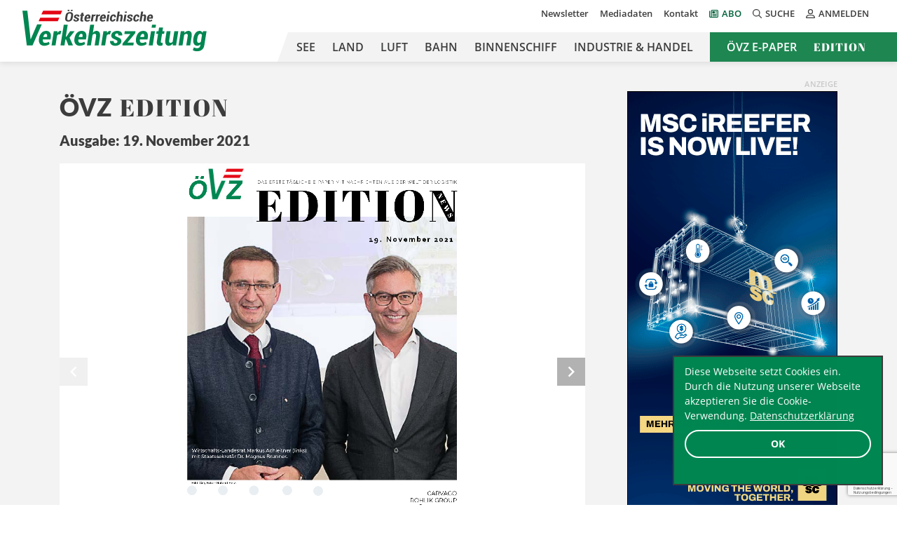

--- FILE ---
content_type: text/html; charset=UTF-8
request_url: https://oevz.com/oberoesterreich-feilt-an-einer-neuen-logistikstrategie/
body_size: 21410
content:



<!doctype html>
<html lang="de">
<head>
            <!-- Google Tag Manager -->
        <script>(function (w, d, s, l, i) {
                w[l] = w[l] || [];
                w[l].push({
                    'gtm.start':
                        new Date().getTime(), event: 'gtm.js'
                });
                var f = d.getElementsByTagName(s)[0],
                    j = d.createElement(s), dl = l != 'dataLayer' ? '&l=' + l : '';
                j.async = true;
                j.src =
                    'https://www.googletagmanager.com/gtm.js?id=' + i + dl;
                f.parentNode.insertBefore(j, f);
            })(window, document, 'script', 'dataLayer', 'GTM-PTRDZ8C');</script>
        <!-- End Google Tag Manager -->
    
    <!-- Required meta tags -->
    <meta charset="UTF-8">
<script type="text/javascript">
/* <![CDATA[ */
var gform;gform||(document.addEventListener("gform_main_scripts_loaded",function(){gform.scriptsLoaded=!0}),document.addEventListener("gform/theme/scripts_loaded",function(){gform.themeScriptsLoaded=!0}),window.addEventListener("DOMContentLoaded",function(){gform.domLoaded=!0}),gform={domLoaded:!1,scriptsLoaded:!1,themeScriptsLoaded:!1,isFormEditor:()=>"function"==typeof InitializeEditor,callIfLoaded:function(o){return!(!gform.domLoaded||!gform.scriptsLoaded||!gform.themeScriptsLoaded&&!gform.isFormEditor()||(gform.isFormEditor()&&console.warn("The use of gform.initializeOnLoaded() is deprecated in the form editor context and will be removed in Gravity Forms 3.1."),o(),0))},initializeOnLoaded:function(o){gform.callIfLoaded(o)||(document.addEventListener("gform_main_scripts_loaded",()=>{gform.scriptsLoaded=!0,gform.callIfLoaded(o)}),document.addEventListener("gform/theme/scripts_loaded",()=>{gform.themeScriptsLoaded=!0,gform.callIfLoaded(o)}),window.addEventListener("DOMContentLoaded",()=>{gform.domLoaded=!0,gform.callIfLoaded(o)}))},hooks:{action:{},filter:{}},addAction:function(o,r,e,t){gform.addHook("action",o,r,e,t)},addFilter:function(o,r,e,t){gform.addHook("filter",o,r,e,t)},doAction:function(o){gform.doHook("action",o,arguments)},applyFilters:function(o){return gform.doHook("filter",o,arguments)},removeAction:function(o,r){gform.removeHook("action",o,r)},removeFilter:function(o,r,e){gform.removeHook("filter",o,r,e)},addHook:function(o,r,e,t,n){null==gform.hooks[o][r]&&(gform.hooks[o][r]=[]);var d=gform.hooks[o][r];null==n&&(n=r+"_"+d.length),gform.hooks[o][r].push({tag:n,callable:e,priority:t=null==t?10:t})},doHook:function(r,o,e){var t;if(e=Array.prototype.slice.call(e,1),null!=gform.hooks[r][o]&&((o=gform.hooks[r][o]).sort(function(o,r){return o.priority-r.priority}),o.forEach(function(o){"function"!=typeof(t=o.callable)&&(t=window[t]),"action"==r?t.apply(null,e):e[0]=t.apply(null,e)})),"filter"==r)return e[0]},removeHook:function(o,r,t,n){var e;null!=gform.hooks[o][r]&&(e=(e=gform.hooks[o][r]).filter(function(o,r,e){return!!(null!=n&&n!=o.tag||null!=t&&t!=o.priority)}),gform.hooks[o][r]=e)}});
/* ]]> */
</script>

    <meta name="viewport" content="width=device-width, initial-scale=1, shrink-to-fit=no">

    <link rel="apple-touch-icon" sizes="180x180"
          href="https://oevz.com/wp-content/themes/oevz/build/images/favicons/apple-touch-icon.png">
    <link rel="icon" type="image/png" sizes="32x32"
          href="https://oevz.com/wp-content/themes/oevz/build/images/favicons/favicon-32x32.png">
    <link rel="icon" type="image/png" sizes="16x16"
          href="https://oevz.com/wp-content/themes/oevz/build/images/favicons/favicon-16x16.png">
    <link rel="manifest"
          href="https://oevz.com/wp-content/themes/oevz/build/images/favicons/site.webmanifest">
    <link rel="mask-icon"
          href="https://oevz.com/wp-content/themes/oevz/build/images/favicons/safari-pinned-tab.svg"
          color="#008651">
    <meta name="msapplication-TileColor" content="#ffffff">

    <!-- Chrome, Firefox OS and Opera -->
    <meta name="theme-color" content="#008651">

    <meta name='robots' content='index, follow, max-image-preview:large, max-snippet:-1, max-video-preview:-1' />
	<style>img:is([sizes="auto" i], [sizes^="auto," i]) { contain-intrinsic-size: 3000px 1500px }</style>
	
	<!-- This site is optimized with the Yoast SEO plugin v26.6 - https://yoast.com/wordpress/plugins/seo/ -->
	<title>Oberösterreich feilt an einer neuen Logistikstrategie - Österreichische Verkehrszeitung</title>
	<link rel="canonical" href="https://oevz.com/oberoesterreich-feilt-an-einer-neuen-logistikstrategie/" />
	<meta name="author" content="oevzredaktion" />
	<meta name="twitter:label1" content="Geschrieben von" />
	<meta name="twitter:data1" content="oevzredaktion" />
	<meta name="twitter:label2" content="Geschätzte Lesezeit" />
	<meta name="twitter:data2" content="1 Minute" />
	<script type="application/ld+json" class="yoast-schema-graph">{"@context":"https://schema.org","@graph":[{"@type":"WebPage","@id":"https://oevz.com/oberoesterreich-feilt-an-einer-neuen-logistikstrategie/","url":"https://oevz.com/oberoesterreich-feilt-an-einer-neuen-logistikstrategie/","name":"Oberösterreich feilt an einer neuen Logistikstrategie - Österreichische Verkehrszeitung","isPartOf":{"@id":"https://oevz.com/#website"},"primaryImageOfPage":{"@id":"https://oevz.com/oberoesterreich-feilt-an-einer-neuen-logistikstrategie/#primaryimage"},"image":{"@id":"https://oevz.com/oberoesterreich-feilt-an-einer-neuen-logistikstrategie/#primaryimage"},"thumbnailUrl":"https://oevz.com/wp-content/uploads/2021/11/km_land-ooe-logistik_18.11.2021_c_City-Foto-Roland-Pelzl.jpg","datePublished":"2021-11-19T05:30:00+00:00","author":{"@id":"https://oevz.com/#/schema/person/12813c1b7c447598152668ec3ffd84fc"},"breadcrumb":{"@id":"https://oevz.com/oberoesterreich-feilt-an-einer-neuen-logistikstrategie/#breadcrumb"},"inLanguage":"de","potentialAction":[{"@type":"ReadAction","target":["https://oevz.com/oberoesterreich-feilt-an-einer-neuen-logistikstrategie/"]}]},{"@type":"ImageObject","inLanguage":"de","@id":"https://oevz.com/oberoesterreich-feilt-an-einer-neuen-logistikstrategie/#primaryimage","url":"https://oevz.com/wp-content/uploads/2021/11/km_land-ooe-logistik_18.11.2021_c_City-Foto-Roland-Pelzl.jpg","contentUrl":"https://oevz.com/wp-content/uploads/2021/11/km_land-ooe-logistik_18.11.2021_c_City-Foto-Roland-Pelzl.jpg","width":1772,"height":1235},{"@type":"BreadcrumbList","@id":"https://oevz.com/oberoesterreich-feilt-an-einer-neuen-logistikstrategie/#breadcrumb","itemListElement":[{"@type":"ListItem","position":1,"name":"Home","item":"https://oevz.com/"},{"@type":"ListItem","position":2,"name":"Oberösterreich feilt an einer neuen Logistikstrategie"}]},{"@type":"WebSite","@id":"https://oevz.com/#website","url":"https://oevz.com/","name":"Österreichische Verkehrszeitung","description":"","potentialAction":[{"@type":"SearchAction","target":{"@type":"EntryPoint","urlTemplate":"https://oevz.com/?s={search_term_string}"},"query-input":{"@type":"PropertyValueSpecification","valueRequired":true,"valueName":"search_term_string"}}],"inLanguage":"de"},{"@type":"Person","@id":"https://oevz.com/#/schema/person/12813c1b7c447598152668ec3ffd84fc","name":"oevzredaktion","image":{"@type":"ImageObject","inLanguage":"de","@id":"https://oevz.com/#/schema/person/image/","url":"https://secure.gravatar.com/avatar/930f9ec44c10c213665c8f0561d58b11745d24dea2addc77b504234c934481d3?s=96&d=mm&r=g","contentUrl":"https://secure.gravatar.com/avatar/930f9ec44c10c213665c8f0561d58b11745d24dea2addc77b504234c934481d3?s=96&d=mm&r=g","caption":"oevzredaktion"}}]}</script>
	<!-- / Yoast SEO plugin. -->


<!-- Hubbub v.1.36.3 https://morehubbub.com/ -->
<meta property="og:locale" content="de_DE_formal" />
<meta property="og:type" content="article" />
<meta property="og:title" content="Oberösterreich feilt an einer neuen Logistikstrategie" />
<meta property="og:description" content="Carvago
Rohlik Group
Land OÖ - Logistik
Rexel - Quehenberger
DAF - Waberer&#039;s
DHL - Global Forwarding
UTLC - Mukran Port" />
<meta property="og:url" content="https://oevz.com/oberoesterreich-feilt-an-einer-neuen-logistikstrategie/" />
<meta property="og:site_name" content="Österreichische Verkehrszeitung" />
<meta property="og:updated_time" content="2021-11-18T22:03:01+00:00" />
<meta property="article:published_time" content="2021-11-19T06:30:00+00:00" />
<meta property="article:modified_time" content="2021-11-18T22:03:01+00:00" />
<meta name="twitter:card" content="summary_large_image" />
<meta name="twitter:title" content="Oberösterreich feilt an einer neuen Logistikstrategie" />
<meta name="twitter:description" content="Carvago
Rohlik Group
Land OÖ - Logistik
Rexel - Quehenberger
DAF - Waberer&#039;s
DHL - Global Forwarding
UTLC - Mukran Port" />
<meta class="flipboard-article" content="Carvago
Rohlik Group
Land OÖ - Logistik
Rexel - Quehenberger
DAF - Waberer&#039;s
DHL - Global Forwarding
UTLC - Mukran Port" />
<meta property="og:image" content="https://oevz.com/wp-content/uploads/2021/11/km_land-ooe-logistik_18.11.2021_c_City-Foto-Roland-Pelzl.jpg" />
<meta name="twitter:image" content="https://oevz.com/wp-content/uploads/2021/11/km_land-ooe-logistik_18.11.2021_c_City-Foto-Roland-Pelzl.jpg" />
<meta property="og:image:width" content="1772" />
<meta property="og:image:height" content="1235" />
<!-- Hubbub v.1.36.3 https://morehubbub.com/ -->
<link rel='dns-prefetch' href='//cdn.datatables.net' />
<link rel="alternate" type="application/rss+xml" title="Österreichische Verkehrszeitung &raquo; Feed" href="https://oevz.com/feed/" />
<link rel="alternate" type="application/rss+xml" title="Österreichische Verkehrszeitung &raquo; Kommentar-Feed" href="https://oevz.com/comments/feed/" />
<link rel="alternate" type="application/rss+xml" title="Österreichische Verkehrszeitung &raquo; Oberösterreich feilt an einer neuen Logistikstrategie-Kommentar-Feed" href="https://oevz.com/oberoesterreich-feilt-an-einer-neuen-logistikstrategie/feed/" />
<!-- oevz.com is managing ads with Advanced Ads 2.0.15 – https://wpadvancedads.com/ --><script id="advads-ready">
			window.advanced_ads_ready=function(e,a){a=a||"complete";var d=function(e){return"interactive"===a?"loading"!==e:"complete"===e};d(document.readyState)?e():document.addEventListener("readystatechange",(function(a){d(a.target.readyState)&&e()}),{once:"interactive"===a})},window.advanced_ads_ready_queue=window.advanced_ads_ready_queue||[];		</script>
		<link rel='stylesheet' id='wp-block-library-css' href='https://oevz.com/wp-includes/css/dist/block-library/style.min.css?ver=6.8.3' type='text/css' media='all' />
<style id='wp-block-library-theme-inline-css' type='text/css'>
.wp-block-audio :where(figcaption){color:#555;font-size:13px;text-align:center}.is-dark-theme .wp-block-audio :where(figcaption){color:#ffffffa6}.wp-block-audio{margin:0 0 1em}.wp-block-code{border:1px solid #ccc;border-radius:4px;font-family:Menlo,Consolas,monaco,monospace;padding:.8em 1em}.wp-block-embed :where(figcaption){color:#555;font-size:13px;text-align:center}.is-dark-theme .wp-block-embed :where(figcaption){color:#ffffffa6}.wp-block-embed{margin:0 0 1em}.blocks-gallery-caption{color:#555;font-size:13px;text-align:center}.is-dark-theme .blocks-gallery-caption{color:#ffffffa6}:root :where(.wp-block-image figcaption){color:#555;font-size:13px;text-align:center}.is-dark-theme :root :where(.wp-block-image figcaption){color:#ffffffa6}.wp-block-image{margin:0 0 1em}.wp-block-pullquote{border-bottom:4px solid;border-top:4px solid;color:currentColor;margin-bottom:1.75em}.wp-block-pullquote cite,.wp-block-pullquote footer,.wp-block-pullquote__citation{color:currentColor;font-size:.8125em;font-style:normal;text-transform:uppercase}.wp-block-quote{border-left:.25em solid;margin:0 0 1.75em;padding-left:1em}.wp-block-quote cite,.wp-block-quote footer{color:currentColor;font-size:.8125em;font-style:normal;position:relative}.wp-block-quote:where(.has-text-align-right){border-left:none;border-right:.25em solid;padding-left:0;padding-right:1em}.wp-block-quote:where(.has-text-align-center){border:none;padding-left:0}.wp-block-quote.is-large,.wp-block-quote.is-style-large,.wp-block-quote:where(.is-style-plain){border:none}.wp-block-search .wp-block-search__label{font-weight:700}.wp-block-search__button{border:1px solid #ccc;padding:.375em .625em}:where(.wp-block-group.has-background){padding:1.25em 2.375em}.wp-block-separator.has-css-opacity{opacity:.4}.wp-block-separator{border:none;border-bottom:2px solid;margin-left:auto;margin-right:auto}.wp-block-separator.has-alpha-channel-opacity{opacity:1}.wp-block-separator:not(.is-style-wide):not(.is-style-dots){width:100px}.wp-block-separator.has-background:not(.is-style-dots){border-bottom:none;height:1px}.wp-block-separator.has-background:not(.is-style-wide):not(.is-style-dots){height:2px}.wp-block-table{margin:0 0 1em}.wp-block-table td,.wp-block-table th{word-break:normal}.wp-block-table :where(figcaption){color:#555;font-size:13px;text-align:center}.is-dark-theme .wp-block-table :where(figcaption){color:#ffffffa6}.wp-block-video :where(figcaption){color:#555;font-size:13px;text-align:center}.is-dark-theme .wp-block-video :where(figcaption){color:#ffffffa6}.wp-block-video{margin:0 0 1em}:root :where(.wp-block-template-part.has-background){margin-bottom:0;margin-top:0;padding:1.25em 2.375em}
</style>
<style id='classic-theme-styles-inline-css' type='text/css'>
/*! This file is auto-generated */
.wp-block-button__link{color:#fff;background-color:#32373c;border-radius:9999px;box-shadow:none;text-decoration:none;padding:calc(.667em + 2px) calc(1.333em + 2px);font-size:1.125em}.wp-block-file__button{background:#32373c;color:#fff;text-decoration:none}
</style>
<style id='global-styles-inline-css' type='text/css'>
:root{--wp--preset--aspect-ratio--square: 1;--wp--preset--aspect-ratio--4-3: 4/3;--wp--preset--aspect-ratio--3-4: 3/4;--wp--preset--aspect-ratio--3-2: 3/2;--wp--preset--aspect-ratio--2-3: 2/3;--wp--preset--aspect-ratio--16-9: 16/9;--wp--preset--aspect-ratio--9-16: 9/16;--wp--preset--color--black: #000000;--wp--preset--color--cyan-bluish-gray: #abb8c3;--wp--preset--color--white: #ffffff;--wp--preset--color--pale-pink: #f78da7;--wp--preset--color--vivid-red: #cf2e2e;--wp--preset--color--luminous-vivid-orange: #ff6900;--wp--preset--color--luminous-vivid-amber: #fcb900;--wp--preset--color--light-green-cyan: #7bdcb5;--wp--preset--color--vivid-green-cyan: #00d084;--wp--preset--color--pale-cyan-blue: #8ed1fc;--wp--preset--color--vivid-cyan-blue: #0693e3;--wp--preset--color--vivid-purple: #9b51e0;--wp--preset--color--light-green: #008651;--wp--preset--color--dark-grey: #3D3C3C;--wp--preset--color--light-red: #CE0612;--wp--preset--gradient--vivid-cyan-blue-to-vivid-purple: linear-gradient(135deg,rgba(6,147,227,1) 0%,rgb(155,81,224) 100%);--wp--preset--gradient--light-green-cyan-to-vivid-green-cyan: linear-gradient(135deg,rgb(122,220,180) 0%,rgb(0,208,130) 100%);--wp--preset--gradient--luminous-vivid-amber-to-luminous-vivid-orange: linear-gradient(135deg,rgba(252,185,0,1) 0%,rgba(255,105,0,1) 100%);--wp--preset--gradient--luminous-vivid-orange-to-vivid-red: linear-gradient(135deg,rgba(255,105,0,1) 0%,rgb(207,46,46) 100%);--wp--preset--gradient--very-light-gray-to-cyan-bluish-gray: linear-gradient(135deg,rgb(238,238,238) 0%,rgb(169,184,195) 100%);--wp--preset--gradient--cool-to-warm-spectrum: linear-gradient(135deg,rgb(74,234,220) 0%,rgb(151,120,209) 20%,rgb(207,42,186) 40%,rgb(238,44,130) 60%,rgb(251,105,98) 80%,rgb(254,248,76) 100%);--wp--preset--gradient--blush-light-purple: linear-gradient(135deg,rgb(255,206,236) 0%,rgb(152,150,240) 100%);--wp--preset--gradient--blush-bordeaux: linear-gradient(135deg,rgb(254,205,165) 0%,rgb(254,45,45) 50%,rgb(107,0,62) 100%);--wp--preset--gradient--luminous-dusk: linear-gradient(135deg,rgb(255,203,112) 0%,rgb(199,81,192) 50%,rgb(65,88,208) 100%);--wp--preset--gradient--pale-ocean: linear-gradient(135deg,rgb(255,245,203) 0%,rgb(182,227,212) 50%,rgb(51,167,181) 100%);--wp--preset--gradient--electric-grass: linear-gradient(135deg,rgb(202,248,128) 0%,rgb(113,206,126) 100%);--wp--preset--gradient--midnight: linear-gradient(135deg,rgb(2,3,129) 0%,rgb(40,116,252) 100%);--wp--preset--font-size--small: 13px;--wp--preset--font-size--medium: 20px;--wp--preset--font-size--large: 36px;--wp--preset--font-size--x-large: 42px;--wp--preset--spacing--20: 0.44rem;--wp--preset--spacing--30: 0.67rem;--wp--preset--spacing--40: 1rem;--wp--preset--spacing--50: 1.5rem;--wp--preset--spacing--60: 2.25rem;--wp--preset--spacing--70: 3.38rem;--wp--preset--spacing--80: 5.06rem;--wp--preset--shadow--natural: 6px 6px 9px rgba(0, 0, 0, 0.2);--wp--preset--shadow--deep: 12px 12px 50px rgba(0, 0, 0, 0.4);--wp--preset--shadow--sharp: 6px 6px 0px rgba(0, 0, 0, 0.2);--wp--preset--shadow--outlined: 6px 6px 0px -3px rgba(255, 255, 255, 1), 6px 6px rgba(0, 0, 0, 1);--wp--preset--shadow--crisp: 6px 6px 0px rgba(0, 0, 0, 1);}:where(.is-layout-flex){gap: 0.5em;}:where(.is-layout-grid){gap: 0.5em;}body .is-layout-flex{display: flex;}.is-layout-flex{flex-wrap: wrap;align-items: center;}.is-layout-flex > :is(*, div){margin: 0;}body .is-layout-grid{display: grid;}.is-layout-grid > :is(*, div){margin: 0;}:where(.wp-block-columns.is-layout-flex){gap: 2em;}:where(.wp-block-columns.is-layout-grid){gap: 2em;}:where(.wp-block-post-template.is-layout-flex){gap: 1.25em;}:where(.wp-block-post-template.is-layout-grid){gap: 1.25em;}.has-black-color{color: var(--wp--preset--color--black) !important;}.has-cyan-bluish-gray-color{color: var(--wp--preset--color--cyan-bluish-gray) !important;}.has-white-color{color: var(--wp--preset--color--white) !important;}.has-pale-pink-color{color: var(--wp--preset--color--pale-pink) !important;}.has-vivid-red-color{color: var(--wp--preset--color--vivid-red) !important;}.has-luminous-vivid-orange-color{color: var(--wp--preset--color--luminous-vivid-orange) !important;}.has-luminous-vivid-amber-color{color: var(--wp--preset--color--luminous-vivid-amber) !important;}.has-light-green-cyan-color{color: var(--wp--preset--color--light-green-cyan) !important;}.has-vivid-green-cyan-color{color: var(--wp--preset--color--vivid-green-cyan) !important;}.has-pale-cyan-blue-color{color: var(--wp--preset--color--pale-cyan-blue) !important;}.has-vivid-cyan-blue-color{color: var(--wp--preset--color--vivid-cyan-blue) !important;}.has-vivid-purple-color{color: var(--wp--preset--color--vivid-purple) !important;}.has-black-background-color{background-color: var(--wp--preset--color--black) !important;}.has-cyan-bluish-gray-background-color{background-color: var(--wp--preset--color--cyan-bluish-gray) !important;}.has-white-background-color{background-color: var(--wp--preset--color--white) !important;}.has-pale-pink-background-color{background-color: var(--wp--preset--color--pale-pink) !important;}.has-vivid-red-background-color{background-color: var(--wp--preset--color--vivid-red) !important;}.has-luminous-vivid-orange-background-color{background-color: var(--wp--preset--color--luminous-vivid-orange) !important;}.has-luminous-vivid-amber-background-color{background-color: var(--wp--preset--color--luminous-vivid-amber) !important;}.has-light-green-cyan-background-color{background-color: var(--wp--preset--color--light-green-cyan) !important;}.has-vivid-green-cyan-background-color{background-color: var(--wp--preset--color--vivid-green-cyan) !important;}.has-pale-cyan-blue-background-color{background-color: var(--wp--preset--color--pale-cyan-blue) !important;}.has-vivid-cyan-blue-background-color{background-color: var(--wp--preset--color--vivid-cyan-blue) !important;}.has-vivid-purple-background-color{background-color: var(--wp--preset--color--vivid-purple) !important;}.has-black-border-color{border-color: var(--wp--preset--color--black) !important;}.has-cyan-bluish-gray-border-color{border-color: var(--wp--preset--color--cyan-bluish-gray) !important;}.has-white-border-color{border-color: var(--wp--preset--color--white) !important;}.has-pale-pink-border-color{border-color: var(--wp--preset--color--pale-pink) !important;}.has-vivid-red-border-color{border-color: var(--wp--preset--color--vivid-red) !important;}.has-luminous-vivid-orange-border-color{border-color: var(--wp--preset--color--luminous-vivid-orange) !important;}.has-luminous-vivid-amber-border-color{border-color: var(--wp--preset--color--luminous-vivid-amber) !important;}.has-light-green-cyan-border-color{border-color: var(--wp--preset--color--light-green-cyan) !important;}.has-vivid-green-cyan-border-color{border-color: var(--wp--preset--color--vivid-green-cyan) !important;}.has-pale-cyan-blue-border-color{border-color: var(--wp--preset--color--pale-cyan-blue) !important;}.has-vivid-cyan-blue-border-color{border-color: var(--wp--preset--color--vivid-cyan-blue) !important;}.has-vivid-purple-border-color{border-color: var(--wp--preset--color--vivid-purple) !important;}.has-vivid-cyan-blue-to-vivid-purple-gradient-background{background: var(--wp--preset--gradient--vivid-cyan-blue-to-vivid-purple) !important;}.has-light-green-cyan-to-vivid-green-cyan-gradient-background{background: var(--wp--preset--gradient--light-green-cyan-to-vivid-green-cyan) !important;}.has-luminous-vivid-amber-to-luminous-vivid-orange-gradient-background{background: var(--wp--preset--gradient--luminous-vivid-amber-to-luminous-vivid-orange) !important;}.has-luminous-vivid-orange-to-vivid-red-gradient-background{background: var(--wp--preset--gradient--luminous-vivid-orange-to-vivid-red) !important;}.has-very-light-gray-to-cyan-bluish-gray-gradient-background{background: var(--wp--preset--gradient--very-light-gray-to-cyan-bluish-gray) !important;}.has-cool-to-warm-spectrum-gradient-background{background: var(--wp--preset--gradient--cool-to-warm-spectrum) !important;}.has-blush-light-purple-gradient-background{background: var(--wp--preset--gradient--blush-light-purple) !important;}.has-blush-bordeaux-gradient-background{background: var(--wp--preset--gradient--blush-bordeaux) !important;}.has-luminous-dusk-gradient-background{background: var(--wp--preset--gradient--luminous-dusk) !important;}.has-pale-ocean-gradient-background{background: var(--wp--preset--gradient--pale-ocean) !important;}.has-electric-grass-gradient-background{background: var(--wp--preset--gradient--electric-grass) !important;}.has-midnight-gradient-background{background: var(--wp--preset--gradient--midnight) !important;}.has-small-font-size{font-size: var(--wp--preset--font-size--small) !important;}.has-medium-font-size{font-size: var(--wp--preset--font-size--medium) !important;}.has-large-font-size{font-size: var(--wp--preset--font-size--large) !important;}.has-x-large-font-size{font-size: var(--wp--preset--font-size--x-large) !important;}
:where(.wp-block-post-template.is-layout-flex){gap: 1.25em;}:where(.wp-block-post-template.is-layout-grid){gap: 1.25em;}
:where(.wp-block-columns.is-layout-flex){gap: 2em;}:where(.wp-block-columns.is-layout-grid){gap: 2em;}
:root :where(.wp-block-pullquote){font-size: 1.5em;line-height: 1.6;}
</style>
<link rel='stylesheet' id='cc-dark-floating-css' href='https://oevz.com/wp-content/plugins/cc-cookie-consent/assets/plugin-css/dark-floating.css?ver=1.2.0' type='text/css' media='all' />
<link rel='stylesheet' id='widgetopts-styles-css' href='https://oevz.com/wp-content/plugins/widget-options/assets/css/widget-options.css?ver=4.1.3' type='text/css' media='all' />
<link rel='stylesheet' id='dpsp-frontend-style-pro-css' href='https://oevz.com/wp-content/plugins/social-pug/assets/dist/style-frontend-pro.css?ver=1.36.3' type='text/css' media='all' />
<style id='dpsp-frontend-style-pro-inline-css' type='text/css'>

				@media screen and ( max-width : 720px ) {
					.dpsp-content-wrapper.dpsp-hide-on-mobile,
					.dpsp-share-text.dpsp-hide-on-mobile {
						display: none;
					}
					.dpsp-has-spacing .dpsp-networks-btns-wrapper li {
						margin:0 2% 10px 0;
					}
					.dpsp-network-btn.dpsp-has-label:not(.dpsp-has-count) {
						max-height: 40px;
						padding: 0;
						justify-content: center;
					}
					.dpsp-content-wrapper.dpsp-size-small .dpsp-network-btn.dpsp-has-label:not(.dpsp-has-count){
						max-height: 32px;
					}
					.dpsp-content-wrapper.dpsp-size-large .dpsp-network-btn.dpsp-has-label:not(.dpsp-has-count){
						max-height: 46px;
					}
				}
			
</style>
<link rel='stylesheet' id='datatables_css-css' href='https://cdn.datatables.net/v/bs4/dt-1.10.24/datatables.min.css?ver=1.0' type='text/css' media='all' />
<link rel='stylesheet' id='res_custom_css-css' href='https://oevz.com/wp-content/themes/oevz/build/style.1d05aac1.css?ver=1.0' type='text/css' media='all' />
<script type="text/javascript" src="https://oevz.com/wp-includes/js/jquery/jquery.min.js?ver=3.7.1" id="jquery-core-js"></script>
<script type="text/javascript" src="https://oevz.com/wp-includes/js/jquery/jquery-migrate.min.js?ver=3.4.1" id="jquery-migrate-js"></script>
<script type="text/javascript" id="advanced-ads-advanced-js-js-extra">
/* <![CDATA[ */
var advads_options = {"blog_id":"1","privacy":{"enabled":false,"state":"not_needed"}};
/* ]]> */
</script>
<script type="text/javascript" src="https://oevz.com/wp-content/plugins/advanced-ads/public/assets/js/advanced.min.js?ver=2.0.15" id="advanced-ads-advanced-js-js"></script>
<link rel="https://api.w.org/" href="https://oevz.com/wp-json/" /><link rel="alternate" title="JSON" type="application/json" href="https://oevz.com/wp-json/wp/v2/posts/75465" /><link rel="EditURI" type="application/rsd+xml" title="RSD" href="https://oevz.com/xmlrpc.php?rsd" />
<meta name="generator" content="WordPress 6.8.3" />
<link rel='shortlink' href='https://oevz.com/?p=75465' />
<link rel="alternate" title="oEmbed (JSON)" type="application/json+oembed" href="https://oevz.com/wp-json/oembed/1.0/embed?url=https%3A%2F%2Foevz.com%2Foberoesterreich-feilt-an-einer-neuen-logistikstrategie%2F" />
<link rel="alternate" title="oEmbed (XML)" type="text/xml+oembed" href="https://oevz.com/wp-json/oembed/1.0/embed?url=https%3A%2F%2Foevz.com%2Foberoesterreich-feilt-an-einer-neuen-logistikstrategie%2F&#038;format=xml" />
<meta name="hubbub-info" description="Hubbub 1.36.3">		<script type="text/javascript">
			var advadsCfpQueue = [];
			var advadsCfpAd = function( adID ) {
				if ( 'undefined' === typeof advadsProCfp ) {
					advadsCfpQueue.push( adID )
				} else {
					advadsProCfp.addElement( adID )
				}
			}
		</script>
		<noscript><style>.lazyload[data-src]{display:none !important;}</style></noscript><style>.lazyload{background-image:none !important;}.lazyload:before{background-image:none !important;}</style><link rel="icon" href="https://oevz.com/wp-content/uploads/2020/10/cropped-android-chrome-384x384-1-32x32.png" sizes="32x32" />
<link rel="icon" href="https://oevz.com/wp-content/uploads/2020/10/cropped-android-chrome-384x384-1-192x192.png" sizes="192x192" />
<link rel="apple-touch-icon" href="https://oevz.com/wp-content/uploads/2020/10/cropped-android-chrome-384x384-1-180x180.png" />
<meta name="msapplication-TileImage" content="https://oevz.com/wp-content/uploads/2020/10/cropped-android-chrome-384x384-1-270x270.png" />
		<style type="text/css" id="wp-custom-css">
			@media (min-width: 768px) {
	.videoad-new.mobile {
		display: none !important;
	}
	.video-ad-link {
		display: inline-block;
	}
	.videoad-new.desktop .videoad-new-inner {
	pointer-events: none;
	}
}

@media (max-width: 767px) {
	.videoad-new.desktop {
		display: none !important;
	}
}
.video-ad-text-link {
	margin-top: 10px;
	display: block;
}
.videoad-new-inner {
	margin: 0 auto;
}
.videoad-new.mobile .videoad-new-inner {
	width: 320px;
	height: 180px;
}
.videoad-new.desktop .videoad-new-inner {
	width: 560px;
	height: 315px;
}

.grecaptcha-badge {
	z-index: 99;
}

@media (min-width: 768px) {
	.header_main_menu ul li.hide-in-header {
		display: none !important;
	}
}

p.has-text-color a {color: #00623b;text-decoration: underline;}

.embed-responsive-16by9:before {
	padding: 0;
}

.wpml-ls {
	display: none;
}


/* Archiv nach Launch verstecken */
.tax-edition .weitere-editionen {
	//display: none !important;
}

/* Online-Abo ausblenden */

#products_box .product_box:first-child {
	display: none !important;
}		</style>
		</head>
<body class="wp-singular post-template-default single single-post postid-75465 single-format-standard wp-theme-oevz is_edition aa-prefix-advads-">
    <!-- Google Tag Manager (noscript) -->
    <noscript>
        <iframe src="https://www.googletagmanager.com/ns.html?id=GTM-PTRDZ8C"
                height="0" width="0" style="display:none;visibility:hidden"></iframe>
    </noscript>
    <!-- End Google Tag Manager (noscript) -->
<header class="site-header">
    <div class="container">
        <div class="d-flex">
            <div class="site-logo">
                <a href="https://oevz.com" title="Österreichische Verkehrszeitung"><img
                            src="[data-uri]" alt="" data-src="https://oevz.com/wp-content/themes/oevz/build/images/logo_oevz.svg" decoding="async" class="lazyload"><noscript><img
                            src="https://oevz.com/wp-content/themes/oevz/build/images/logo_oevz.svg" alt="" data-eio="l"></noscript></a>
            </div>
            <div class="site-nav-container justify-content-center ms-auto">
                <div class="site-meta-nav d-none d-lg-flex justify-content-end align-items-center">
                    <nav class="header_meta_menu"><ul id="menu-meta-nav" class="d-flex flex-column justify-content-end flex-lg-row flex-wrap mb-0 p-0 fw-semibold"><li id="menu-item-107939" class="menu-item menu-item-type-post_type menu-item-object-page menu-item-107939 list-inline-item"><a href="https://oevz.com/newsletter/">Newsletter</a></li>
<li id="menu-item-107941" class="menu-item menu-item-type-post_type menu-item-object-page menu-item-107941 list-inline-item"><a href="https://oevz.com/mediadaten/">Mediadaten</a></li>
<li id="menu-item-107942" class="menu-item menu-item-type-post_type menu-item-object-page menu-item-107942 list-inline-item"><a href="https://oevz.com/kontakt/">Kontakt</a></li>
<li id="menu-item-107940" class="icon-newspaper-regular menu-item menu-item-type-post_type menu-item-object-page menu-item-107940 list-inline-item"><a href="https://oevz.com/abo/">Abo</a></li>
</ul></nav>                    <div class="search__box">
                        <button id="search"><i class="far fa-search"></i>Suche</button>
                        <div id="search__box__inner"
                             class="search__box__inner d-none"><form role="search" method="get" id="searchform" class="searchform" action="https://oevz.com/" >
    <label class="sr-only screen-reader-text" for="s">Suche nach:</label>
    <input type="text" value="" name="s" id="s" placeholder="Suche nach:"/>
    <button type="submit" id="searchsubmit"><i class="far fa-search"></i></button>
    </form></div>
                    </div>
                    <div class="loginout__box">
                                                    <button id="loginout"><i class="far fa-user-alt"></i>Anmelden</button>
                            <script type="text/javascript" src="https://oevz.com/wp-includes/js/dist/dom-ready.min.js?ver=f77871ff7694fffea381" id="wp-dom-ready-js"></script>
<script type="text/javascript" src="https://oevz.com/wp-includes/js/dist/hooks.min.js?ver=4d63a3d491d11ffd8ac6" id="wp-hooks-js"></script>
<script type="text/javascript" src="https://oevz.com/wp-includes/js/dist/i18n.min.js?ver=5e580eb46a90c2b997e6" id="wp-i18n-js"></script>
<script type="text/javascript" id="wp-i18n-js-after">
/* <![CDATA[ */
wp.i18n.setLocaleData( { 'text direction\u0004ltr': [ 'ltr' ] } );
/* ]]> */
</script>
<script type="text/javascript" id="wp-a11y-js-translations">
/* <![CDATA[ */
( function( domain, translations ) {
	var localeData = translations.locale_data[ domain ] || translations.locale_data.messages;
	localeData[""].domain = domain;
	wp.i18n.setLocaleData( localeData, domain );
} )( "default", {"translation-revision-date":"2026-01-03 05:12:38+0000","generator":"GlotPress\/4.0.3","domain":"messages","locale_data":{"messages":{"":{"domain":"messages","plural-forms":"nplurals=2; plural=n != 1;","lang":"de"},"Notifications":["Benachrichtigungen"]}},"comment":{"reference":"wp-includes\/js\/dist\/a11y.js"}} );
/* ]]> */
</script>
<script type="text/javascript" src="https://oevz.com/wp-includes/js/dist/a11y.min.js?ver=3156534cc54473497e14" id="wp-a11y-js"></script>
<script type="text/javascript" defer='defer' src="https://oevz.com/wp-content/plugins/gravityforms/js/jquery.json.min.js?ver=2.9.24" id="gform_json-js"></script>
<script type="text/javascript" id="gform_gravityforms-js-extra">
/* <![CDATA[ */
var gform_i18n = {"datepicker":{"days":{"monday":"Mo","tuesday":"Di","wednesday":"Mi","thursday":"Do","friday":"Fr","saturday":"Sa","sunday":"So"},"months":{"january":"Januar","february":"Februar","march":"M\u00e4rz","april":"April","may":"May","june":"Juni","july":"Juli","august":"August","september":"September","october":"Oktober","november":"November","december":"Dezember"},"firstDay":1,"iconText":"Datum ausw\u00e4hlen"}};
var gf_legacy_multi = [];
var gform_gravityforms = {"strings":{"invalid_file_extension":"Dieser Dateityp kann nicht hochgeladen werden. Zul\u00e4ssig sind die folgenden:","delete_file":"Diese Datei l\u00f6schen","in_progress":"In Bearbeitung","file_exceeds_limit":"Maximale Dateigr\u00f6\u00dfe \u00fcberschritten","illegal_extension":"Dateityp nicht zul\u00e4ssig.","max_reached":"Maximale Dateianzahl erreicht","unknown_error":"Ein Problem ist beim Speichern der Datei auf dem Server aufgetreten","currently_uploading":"Bitte warten Sie bis alle Dateien vollst\u00e4ndig hochgeladen wurden","cancel":"Abbrechen","cancel_upload":"Upload abbrechen","cancelled":"Abgebrochen","error":"Fehler","message":"Nachricht"},"vars":{"images_url":"https:\/\/oevz.com\/wp-content\/plugins\/gravityforms\/images"}};
var gf_global = {"gf_currency_config":{"name":"Euro","symbol_left":"","symbol_right":"&#8364;","symbol_padding":" ","thousand_separator":".","decimal_separator":",","decimals":2,"code":"EUR"},"base_url":"https:\/\/oevz.com\/wp-content\/plugins\/gravityforms","number_formats":[],"spinnerUrl":"https:\/\/oevz.com\/wp-content\/plugins\/gravityforms\/images\/spinner.svg","version_hash":"ad4c0921bf6796126a422c4875d4c2c3","strings":{"newRowAdded":"Neue Zeile hinzugef\u00fcgt.","rowRemoved":"Zeile entfernt","formSaved":"Das Formular wurde gespeichert. Der Inhalt beinhaltet den Link zum Zur\u00fcckkehren und Vervollst\u00e4ndigen des Formulars."}};
/* ]]> */
</script>
<script type="text/javascript" defer='defer' src="https://oevz.com/wp-content/plugins/gravityforms/js/gravityforms.min.js?ver=2.9.24" id="gform_gravityforms-js"></script>
<div id="loginout__box__inner" class="loginout__box__inner d-none"><div class='gf_browser_chrome gform_wrapper gf_login_form gravity-theme' id='gform_wrapper_0'><form method='post' id='gform_0'><input type='hidden' name='login_redirect' value='https://oevz.com/oberoesterreich-feilt-an-einer-neuen-logistikstrategie/' /><div class='gform_body'><div id='gform_fields_login' class='gform_fields top_label'><div id="field_0_1" class="gfield gfield--type-text gfield_contains_required field_sublabel_below gfield--no-description field_description_below field_validation_below gfield_visibility_visible"  ><label class='gfield_label gform-field-label' for='input_1'>Username<span class="gfield_required"><span class="gfield_required gfield_required_text">(erforderlich)</span></span></label><div class='ginput_container ginput_container_text'><input name='input_1' id='input_1' type='text' value='' class=''   tabindex='1000'  aria-required="true" aria-invalid="false"   /></div></div><div id="field_0_2" class="gfield gfield--type-text gfield_contains_required field_sublabel_below gfield--no-description field_description_below field_validation_below gfield_visibility_visible"  ><label class='gfield_label gform-field-label' for='input_2'>Password<span class="gfield_required"><span class="gfield_required gfield_required_text">(erforderlich)</span></span></label><div class='ginput_container ginput_container_text'><input name='input_2' id='input_2' type='password' value='' class=''   tabindex='1001'  aria-required="true" aria-invalid="false"   /></div></div><div id="field_0_3" class="gfield gfield--type-remember_me field_sublabel_below gfield--no-description field_description_below hidden_label field_validation_below gfield_visibility_visible"  ><label class='gfield_label gform-field-label screen-reader-text gfield_label_before_complex' ></label><div class='ginput_container ginput_container_checkbox'><div class='gfield_checkbox' id='input_3'><div class='gchoice gchoice_3'>
						<input class='gfield-choice-input' name='input_3.1' type='checkbox'  value='1'  id='choice_3' tabindex='1002'  />
						<label for='choice_3' id='label_3'>Remember Me</label>
					</div></div></div></div></div></div>
        <div class='gform_footer top_label'> <input type='submit' id='gform_submit_button_0' class='gform_button button' onclick='gform.submission.handleButtonClick(this);' data-submission-type='submit' value='Login' tabindex='1003' /> 
            <input type='hidden' class='gform_hidden' name='gform_submission_method' data-js='gform_submission_method_0' value='postback' />
            <input type='hidden' class='gform_hidden' name='gform_theme' data-js='gform_theme_0' id='gform_theme_0' value='' />
            <input type='hidden' class='gform_hidden' name='gform_style_settings' data-js='gform_style_settings_0' id='gform_style_settings_0' value='' />
            <input type='hidden' class='gform_hidden' name='is_submit_0' value='1' />
            <input type='hidden' class='gform_hidden' name='gform_submit' value='0' />
            
            <input type='hidden' class='gform_hidden' name='gform_unique_id' value='' />
            <input type='hidden' class='gform_hidden' name='state_0' value='WyJbXSIsIjk4MTU1ZmNmMGQ4MTM0NmI2ZjlhM2MxMTc1NTA4Mjc2Il0=' />
            <input type='hidden' autocomplete='off' class='gform_hidden' name='gform_target_page_number_0' id='gform_target_page_number_0' value='0' />
            <input type='hidden' autocomplete='off' class='gform_hidden' name='gform_source_page_number_0' id='gform_source_page_number_0' value='1' />
            <input type='hidden' name='gform_field_values' value='' />
            
        </div></form></div><nav class="gf_login_links"><a href="https://oevz.com/wp-login.php?action=lostpassword" title="Forgot Password?">Forgot Password?</a><br /></nav></div>                                            </div>
                </div>
                <nav class="header_main_menu"><ul id="menu-hauptmenu" class="d-flex justify-content-end flex-md-row flex-wrap mb-0 p-0 fw-semibold"><li id="menu-item-17" class="menu-item menu-item-type-taxonomy menu-item-object-category menu-item-17 list-inline-item"><a href="https://oevz.com/category/see/">See</a></li>
<li id="menu-item-14" class="menu-item menu-item-type-taxonomy menu-item-object-category menu-item-14 list-inline-item"><a href="https://oevz.com/category/land/">Land</a></li>
<li id="menu-item-16" class="menu-item menu-item-type-taxonomy menu-item-object-category menu-item-16 list-inline-item"><a href="https://oevz.com/category/luft/">Luft</a></li>
<li id="menu-item-13" class="menu-item menu-item-type-taxonomy menu-item-object-category menu-item-13 list-inline-item"><a href="https://oevz.com/category/bahn/">Bahn</a></li>
<li id="menu-item-67763" class="menu-item menu-item-type-taxonomy menu-item-object-category menu-item-67763 list-inline-item"><a href="https://oevz.com/category/binnenschiff/">Binnenschiff</a></li>
<li id="menu-item-108160" class="menu-item menu-item-type-taxonomy menu-item-object-category menu-item-108160 list-inline-item"><a href="https://oevz.com/category/industrie-handel/">Industrie &amp; Handel</a></li>
<li id="menu-item-62116" class="highlight menu-item menu-item-type-post_type menu-item-object-page menu-item-62116 list-inline-item"><a href="https://oevz.com/e-paper-oesterreichische-verkehrszeitung/">ÖVZ E-Paper</a></li>
<li class="menu-item fatface list-inline-item highlight"><a href="https://oevz.com/edition/edition_02-01-2026/">Edition</a></li><li class="d-block d-lg-none"><button class="loginout_mobile" title="Anmelden"><i class="far fa-user-alt"></i></button></li><li class="d-block d-lg-none"><button id="search-mobile" title="Suche öffnen/schließen"><i class="far fa-search"></i></button></li><li class="d-block d-lg-none"><button class="hamburger hamburger--spin" type="button" id="hamburger"><span class="hamburger-box"><span class="hamburger-inner"></span></span></button></li></ul></nav>            </div>
        </div>
    </div>
</header>
<div id="search_box__mobile" class="search_box__mobile d-md-none">
    <form role="search" method="get" id="searchform" class="searchform" action="https://oevz.com/" >
    <label class="sr-only screen-reader-text" for="s">Suche nach:</label>
    <input type="text" value="" name="s" id="s" placeholder="Suche nach:"/>
    <button type="submit" id="searchsubmit"><i class="far fa-search"></i></button>
    </form></div>
<div id="loginout_box__mobile" class="loginout_box__mobile d-md-none">

</div>
<nav id="mobile_main_menu" class="mobile_main_menu"><ul id="menu-mobile-menue" class=""><li id="menu-item-107949" class="menu-item menu-item-type-custom menu-item-object-custom menu-item-has-children menu-item-107949"><a href="#">Rubriken</a>
<ul class="sub-menu">
	<li id="menu-item-107951" class="menu-item menu-item-type-taxonomy menu-item-object-category menu-item-107951"><a href="https://oevz.com/category/see/">See</a></li>
	<li id="menu-item-107950" class="menu-item menu-item-type-taxonomy menu-item-object-category menu-item-107950"><a href="https://oevz.com/category/land/">Land</a></li>
	<li id="menu-item-107953" class="menu-item menu-item-type-taxonomy menu-item-object-category menu-item-107953"><a href="https://oevz.com/category/luft/">Luft</a></li>
	<li id="menu-item-107952" class="menu-item menu-item-type-taxonomy menu-item-object-category menu-item-107952"><a href="https://oevz.com/category/bahn/">Bahn</a></li>
	<li id="menu-item-107954" class="menu-item menu-item-type-taxonomy menu-item-object-category menu-item-107954"><a href="https://oevz.com/category/binnenschiff/">Binnenschiff</a></li>
	<li id="menu-item-107955" class="menu-item menu-item-type-taxonomy menu-item-object-category menu-item-107955"><a href="https://oevz.com/category/industrie-handel/">Industrie &amp; Handel</a></li>
</ul>
</li>
<li id="menu-item-107956" class="menu-item menu-item-type-post_type menu-item-object-page menu-item-107956"><a href="https://oevz.com/e-paper-oesterreichische-verkehrszeitung/">E-Paper ÖVZ</a></li>
<li id="menu-item-107957" class="menu-item menu-item-type-post_type menu-item-object-page menu-item-107957"><a href="https://oevz.com/newsletter/">Newsletter</a></li>
<li id="menu-item-107959" class="menu-item menu-item-type-post_type menu-item-object-page menu-item-107959"><a href="https://oevz.com/mediadaten/">Mediadaten</a></li>
<li id="menu-item-107960" class="menu-item menu-item-type-post_type menu-item-object-page menu-item-107960"><a href="https://oevz.com/kontakt/">Kontakt</a></li>
<li id="menu-item-107958" class="btn menu-item menu-item-type-post_type menu-item-object-page menu-item-107958"><a href="https://oevz.com/abo/">Abo</a></li>
<li id="login-link" class="menu-item"><a href="#" class="loginout_mobile"><i class="far fa-user-alt"></i>Anmelden</a></li><li id="editionen-link" class="menu-item fatface"><a href="https://oevz.com/edition/edition_02-01-2026/">Edition</a></li></ul></nav>
<div id="content" class="site-content">
            <div class="werbung werbung--header">
            

                    </div>
        <div class="wrapper" id="single-wrapper">
        <div class="container-fluid">
            <div class="row flex-md-row">
                <div class="col">
                    <main class="site-main" id="main">
                        

<article class="post-75465 post type-post status-publish format-standard has-post-thumbnail hentry category-edition grow-content-body" id="post-75465">
    <header class="entry-header">
                    <h1 class="edition_heading">ÖVZ <span
                        class="fatface">EDITION</span>
            </h1>
            <h3>Ausgabe: 19. November 2021</h3>            </header>
        <div class="entry-content">
        <!-- premium && not logged in -->
                            
<div class="real3dflipbook" id="430_69592be60ccde" style="position:absolute;" data-flipbook-options="{&quot;mode&quot;:&quot;normal&quot;,&quot;viewMode&quot;:&quot;2d&quot;,&quot;zoomMin&quot;:&quot;1&quot;,&quot;zoomStep&quot;:&quot;1.1&quot;,&quot;zoomReset&quot;:&quot;true&quot;,&quot;doubleClickZoom&quot;:&quot;true&quot;,&quot;singlePageMode&quot;:&quot;true&quot;,&quot;pageFlipDuration&quot;:&quot;1&quot;,&quot;sound&quot;:&quot;true&quot;,&quot;startPage&quot;:&quot;1&quot;,&quot;deeplinking&quot;:{&quot;enabled&quot;:&quot;false&quot;},&quot;responsiveView&quot;:&quot;true&quot;,&quot;responsiveViewTreshold&quot;:&quot;768&quot;,&quot;pageTextureSize&quot;:&quot;2048&quot;,&quot;pageTextureSizeSmall&quot;:&quot;1500&quot;,&quot;textLayer&quot;:&quot;false&quot;,&quot;backCover&quot;:&quot;true&quot;,&quot;aspectRatio&quot;:&quot;1.2&quot;,&quot;thumbnailsOnStart&quot;:&quot;false&quot;,&quot;contentOnStart&quot;:&quot;false&quot;,&quot;tableOfContentCloseOnClick&quot;:&quot;true&quot;,&quot;thumbsCloseOnClick&quot;:&quot;true&quot;,&quot;autoplayOnStart&quot;:&quot;false&quot;,&quot;autoplayInterval&quot;:&quot;3000&quot;,&quot;autoplayStartPage&quot;:&quot;1&quot;,&quot;autoplayLoop&quot;:&quot;true&quot;,&quot;rightToLeft&quot;:&quot;false&quot;,&quot;thumbSize&quot;:&quot;130&quot;,&quot;zIndex&quot;:&quot;auto&quot;,&quot;pdfBrowserViewerIfIE&quot;:&quot;false&quot;,&quot;arrowsAlwaysEnabledForNavigation&quot;:&quot;false&quot;,&quot;touchSwipeEnabled&quot;:&quot;true&quot;,&quot;rightClickEnabled&quot;:&quot;true&quot;,&quot;modeMobile&quot;:&quot;normal&quot;,&quot;pageTextureSizeMobileSmall&quot;:&quot;1024&quot;,&quot;aspectRatioMobile&quot;:&quot;0.65&quot;,&quot;singlePageModeIfMobile&quot;:&quot;false&quot;,&quot;pdfBrowserViewerIfMobile&quot;:&quot;false&quot;,&quot;pdfBrowserViewerFullscreen&quot;:&quot;true&quot;,&quot;pdfBrowserViewerFullscreenTarget&quot;:&quot;_blank&quot;,&quot;mobile&quot;:{&quot;contentOnStart&quot;:&quot;false&quot;,&quot;thumbnailsOnStart&quot;:&quot;false&quot;},&quot;btnTocIfMobile&quot;:&quot;true&quot;,&quot;btnThumbsIfMobile&quot;:&quot;true&quot;,&quot;btnShareIfMobile&quot;:&quot;false&quot;,&quot;btnDownloadPagesIfMobile&quot;:&quot;true&quot;,&quot;btnDownloadPdfIfMobile&quot;:&quot;true&quot;,&quot;btnSoundIfMobile&quot;:&quot;false&quot;,&quot;btnExpandIfMobile&quot;:&quot;true&quot;,&quot;btnPrintIfMobile&quot;:&quot;false&quot;,&quot;logoHideOnMobile&quot;:&quot;false&quot;,&quot;lightboxBackground&quot;:&quot;#4b4a4a&quot;,&quot;lightboxThumbnailHeight&quot;:&quot;400px&quot;,&quot;lightboxThumbnailInfo&quot;:&quot;false&quot;,&quot;lightboxTextPosition&quot;:&quot;top&quot;,&quot;lightBoxOpened&quot;:&quot;false&quot;,&quot;lightBoxFullscreen&quot;:&quot;false&quot;,&quot;lightboxCloseOnClick&quot;:&quot;false&quot;,&quot;showTitle&quot;:&quot;false&quot;,&quot;hideThumbnail&quot;:&quot;false&quot;,&quot;lightboxMarginV&quot;:&quot;0&quot;,&quot;lightboxMarginH&quot;:&quot;0&quot;,&quot;lightboxLinkNewWindow&quot;:&quot;true&quot;,&quot;lights&quot;:&quot;false&quot;,&quot;lightPositionX&quot;:&quot;0&quot;,&quot;lightPositionY&quot;:&quot;150&quot;,&quot;lightPositionZ&quot;:&quot;1400&quot;,&quot;lightIntensity&quot;:&quot;0.6&quot;,&quot;shadows&quot;:&quot;true&quot;,&quot;shadowOpacity&quot;:&quot;0.2&quot;,&quot;pageHardness&quot;:&quot;2&quot;,&quot;coverHardness&quot;:&quot;2&quot;,&quot;pageRoughness&quot;:&quot;1&quot;,&quot;pageMetalness&quot;:&quot;0&quot;,&quot;pageSegmentsW&quot;:&quot;6&quot;,&quot;pageMiddleShadowSize&quot;:&quot;2&quot;,&quot;pageMiddleShadowColorL&quot;:&quot;#999999&quot;,&quot;pageMiddleShadowColorR&quot;:&quot;#777777&quot;,&quot;antialias&quot;:&quot;false&quot;,&quot;pan&quot;:&quot;0&quot;,&quot;tilt&quot;:&quot;0&quot;,&quot;rotateCameraOnMouseDrag&quot;:&quot;true&quot;,&quot;panMax&quot;:&quot;20&quot;,&quot;panMin&quot;:&quot;-20&quot;,&quot;tiltMax&quot;:&quot;0&quot;,&quot;tiltMin&quot;:&quot;-60&quot;,&quot;currentPage&quot;:{&quot;enabled&quot;:&quot;false&quot;,&quot;vAlign&quot;:&quot;top&quot;,&quot;hAlign&quot;:&quot;left&quot;},&quot;btnFirst&quot;:{&quot;enabled&quot;:&quot;false&quot;},&quot;btnPrev&quot;:{&quot;enabled&quot;:&quot;true&quot;,&quot;title&quot;:&quot;Vorherige Seite&quot;,&quot;icon&quot;:&quot;fa-chevron-left&quot;,&quot;icon2&quot;:&quot;chevron_left&quot;},&quot;btnNext&quot;:{&quot;enabled&quot;:&quot;true&quot;,&quot;title&quot;:&quot;N\u00e4chste Seite&quot;,&quot;icon&quot;:&quot;fa-chevron-right&quot;,&quot;icon2&quot;:&quot;chevron_right&quot;},&quot;btnLast&quot;:{&quot;enabled&quot;:&quot;false&quot;},&quot;btnAutoplay&quot;:{&quot;enabled&quot;:&quot;false&quot;,&quot;vAlign&quot;:&quot;bottom&quot;,&quot;hAlign&quot;:&quot;center&quot;},&quot;btnZoomIn&quot;:{&quot;vAlign&quot;:&quot;bottom&quot;,&quot;hAlign&quot;:&quot;center&quot;},&quot;btnZoomOut&quot;:{&quot;vAlign&quot;:&quot;bottom&quot;,&quot;hAlign&quot;:&quot;center&quot;},&quot;btnToc&quot;:{&quot;enabled&quot;:&quot;false&quot;,&quot;vAlign&quot;:&quot;bottom&quot;,&quot;hAlign&quot;:&quot;center&quot;},&quot;btnThumbs&quot;:{&quot;enabled&quot;:&quot;false&quot;,&quot;vAlign&quot;:&quot;bottom&quot;,&quot;hAlign&quot;:&quot;center&quot;},&quot;btnShare&quot;:{&quot;enabled&quot;:&quot;false&quot;,&quot;vAlign&quot;:&quot;bottom&quot;,&quot;hAlign&quot;:&quot;center&quot;},&quot;btnPrint&quot;:{&quot;enabled&quot;:&quot;false&quot;,&quot;vAlign&quot;:&quot;bottom&quot;,&quot;hAlign&quot;:&quot;center&quot;},&quot;btnDownloadPages&quot;:{&quot;enabled&quot;:&quot;false&quot;,&quot;vAlign&quot;:&quot;bottom&quot;,&quot;hAlign&quot;:&quot;center&quot;},&quot;btnDownloadPdf&quot;:{&quot;enabled&quot;:&quot;true&quot;,&quot;vAlign&quot;:&quot;bottom&quot;,&quot;hAlign&quot;:&quot;center&quot;},&quot;btnSound&quot;:{&quot;enabled&quot;:&quot;false&quot;,&quot;vAlign&quot;:&quot;bottom&quot;,&quot;hAlign&quot;:&quot;center&quot;},&quot;btnExpand&quot;:{&quot;vAlign&quot;:&quot;bottom&quot;,&quot;hAlign&quot;:&quot;center&quot;},&quot;btnSelect&quot;:{&quot;enabled&quot;:&quot;false&quot;,&quot;vAlign&quot;:&quot;bottom&quot;,&quot;hAlign&quot;:&quot;center&quot;},&quot;btnSearch&quot;:{&quot;vAlign&quot;:&quot;bottom&quot;,&quot;hAlign&quot;:&quot;center&quot;},&quot;btnBookmark&quot;:{&quot;enabled&quot;:&quot;false&quot;,&quot;vAlign&quot;:&quot;bottom&quot;,&quot;hAlign&quot;:&quot;center&quot;},&quot;google_plus&quot;:{&quot;enabled&quot;:&quot;false&quot;},&quot;twitter&quot;:{&quot;enabled&quot;:&quot;false&quot;},&quot;facebook&quot;:{&quot;enabled&quot;:&quot;false&quot;},&quot;pinterest&quot;:{&quot;enabled&quot;:&quot;false&quot;},&quot;email&quot;:{&quot;enabled&quot;:&quot;false&quot;},&quot;layout&quot;:&quot;1&quot;,&quot;skin&quot;:&quot;light&quot;,&quot;icons&quot;:&quot;material&quot;,&quot;useFontAwesome5&quot;:&quot;true&quot;,&quot;backgroundColor&quot;:&quot;#ffffff&quot;,&quot;backgroundTransparent&quot;:&quot;false&quot;,&quot;menu2Margin&quot;:&quot;0&quot;,&quot;menu2Padding&quot;:&quot;0&quot;,&quot;menu2OverBook&quot;:&quot;true&quot;,&quot;menu2Transparent&quot;:&quot;true&quot;,&quot;menu2Floating&quot;:&quot;false&quot;,&quot;menuMargin&quot;:&quot;0&quot;,&quot;menuPadding&quot;:&quot;0&quot;,&quot;menuOverBook&quot;:&quot;false&quot;,&quot;menuTransparent&quot;:&quot;false&quot;,&quot;menuFloating&quot;:&quot;false&quot;,&quot;hideMenu&quot;:&quot;false&quot;,&quot;btnColor&quot;:&quot;#008651&quot;,&quot;btnBackground&quot;:&quot;none&quot;,&quot;btnRadius&quot;:&quot;0&quot;,&quot;btnMargin&quot;:&quot;2&quot;,&quot;btnSize&quot;:&quot;14&quot;,&quot;btnPaddingV&quot;:&quot;10&quot;,&quot;btnPaddingH&quot;:&quot;10&quot;,&quot;sideNavigationButtons&quot;:&quot;true&quot;,&quot;sideBtnColor&quot;:&quot;#fff&quot;,&quot;sideBtnBackground&quot;:&quot;rgba(0,0,0,.3)&quot;,&quot;sideBtnRadius&quot;:&quot;0&quot;,&quot;sideBtnMargin&quot;:&quot;0&quot;,&quot;sideBtnSize&quot;:&quot;30&quot;,&quot;sideBtnPaddingV&quot;:&quot;5&quot;,&quot;sideBtnPaddingH&quot;:&quot;5&quot;,&quot;sideMenuOverBook&quot;:&quot;true&quot;,&quot;sideMenuOverMenu&quot;:&quot;false&quot;,&quot;sideMenuOverMenu2&quot;:&quot;true&quot;,&quot;strings&quot;:{&quot;print&quot;:&quot;Print&quot;,&quot;printLeftPage&quot;:&quot;Print left page&quot;,&quot;printRightPage&quot;:&quot;Print right page&quot;,&quot;printCurrentPage&quot;:&quot;Print current page&quot;,&quot;printAllPages&quot;:&quot;Print all pages&quot;,&quot;download&quot;:&quot;Download&quot;,&quot;downloadLeftPage&quot;:&quot;Download left page&quot;,&quot;downloadRightPage&quot;:&quot;Download right page&quot;,&quot;downloadCurrentPage&quot;:&quot;Download current page&quot;,&quot;downloadAllPages&quot;:&quot;Download all pages&quot;,&quot;bookmarks&quot;:&quot;Bookmarks&quot;,&quot;bookmarkLeftPage&quot;:&quot;Bookmark left page&quot;,&quot;bookmarkRightPage&quot;:&quot;Bookmark right page&quot;,&quot;bookmarkCurrentPage&quot;:&quot;Bookmark current page&quot;,&quot;search&quot;:&quot;Search&quot;,&quot;findInDocument&quot;:&quot;Find in document&quot;,&quot;pagesFoundContaining&quot;:&quot;pages found containing&quot;,&quot;thumbnails&quot;:&quot;Thumbnails&quot;,&quot;tableOfContent&quot;:&quot;Table of Contents&quot;,&quot;share&quot;:&quot;Share&quot;,&quot;pressEscToClose&quot;:&quot;Press ESC to close&quot;},&quot;name&quot;:&quot;\u00d6VZ EDITION 2021-11-19&quot;,&quot;pdfUrl&quot;:&quot;https:\/\/oevz.com\/wp-content\/uploads\/2021\/11\/19.11.2021.pdf&quot;,&quot;lightboxThumbnailUrl&quot;:&quot;failed writing image \/var\/www\/vhosts\/oevz.com\/httpdocs\/wp-content\/uploads\/real3d-flipbook\/flipbook_430\/thumb.jpg?1637269238852&quot;,&quot;bookId&quot;:&quot;430&quot;,&quot;id&quot;:&quot;430&quot;,&quot;date&quot;:&quot;2021-11-18 21:59:23&quot;,&quot;pages&quot;:[],&quot;tableOfContent&quot;:[],&quot;rootFolder&quot;:&quot;https:\/\/oevz.com\/wp-content\/plugins\/real3d-flipbook\/&quot;,&quot;uniqueId&quot;:&quot;430_69592be60ccde&quot;}"></div>
<div id="dpsp-content-bottom" class="dpsp-content-wrapper dpsp-shape-rectangular dpsp-size-medium dpsp-has-spacing dpsp-no-labels-mobile dpsp-show-on-mobile dpsp-button-style-1" style="min-height:40px;position:relative">
	<ul class="dpsp-networks-btns-wrapper dpsp-networks-btns-share dpsp-networks-btns-content dpsp-column-2 dpsp-has-button-icon-animation" style="padding:0;margin:0;list-style-type:none">
<li class="dpsp-network-list-item dpsp-network-list-item-facebook" style="float:left">
	<a rel="nofollow noopener" href="https://www.facebook.com/sharer/sharer.php?u=https%3A%2F%2Foevz.com%2Foberoesterreich-feilt-an-einer-neuen-logistikstrategie%2F&#038;t=Ober%C3%B6sterreich%20feilt%20an%20einer%20neuen%20Logistikstrategie" class="dpsp-network-btn dpsp-facebook dpsp-first dpsp-has-label dpsp-has-label-mobile" target="_blank" aria-label="Share on Facebook" title="Share on Facebook" style="font-size:14px;padding:0rem;max-height:40px" >	<span class="dpsp-network-icon "><span class="dpsp-network-icon-inner" ><svg version="1.1" xmlns="http://www.w3.org/2000/svg" width="32" height="32" viewBox="0 0 18 32"><path d="M17.12 0.224v4.704h-2.784q-1.536 0-2.080 0.64t-0.544 1.92v3.392h5.248l-0.704 5.28h-4.544v13.568h-5.472v-13.568h-4.544v-5.28h4.544v-3.904q0-3.328 1.856-5.152t4.96-1.824q2.624 0 4.064 0.224z"></path></svg></span></span>
	<span class="dpsp-network-label dpsp-network-hide-label-mobile">Facebook</span></a></li>

<li class="dpsp-network-list-item dpsp-network-list-item-x" style="float:left">
	<a rel="nofollow noopener" href="https://x.com/intent/tweet?text=Ober%C3%B6sterreich%20feilt%20an%20einer%20neuen%20Logistikstrategie&#038;url=https%3A%2F%2Foevz.com%2Foberoesterreich-feilt-an-einer-neuen-logistikstrategie%2F" class="dpsp-network-btn dpsp-x dpsp-last dpsp-has-label dpsp-has-label-mobile" target="_blank" aria-label="Share on X" title="Share on X" style="font-size:14px;padding:0rem;max-height:40px" >	<span class="dpsp-network-icon "><span class="dpsp-network-icon-inner" ><svg version="1.1" xmlns="http://www.w3.org/2000/svg" width="32" height="32" viewBox="0 0 32 28"><path d="M25.2,1.5h4.9l-10.7,12.3,12.6,16.7h-9.9l-7.7-10.1-8.8,10.1H.6l11.5-13.1L0,1.5h10.1l7,9.2L25.2,1.5ZM23.5,27.5h2.7L8.6,4.3h-2.9l17.8,23.2Z"></path></svg></span></span>
	<span class="dpsp-network-label dpsp-network-hide-label-mobile">Twitter</span></a></li>
</ul></div>
                            <div class="edition_archiv">
                <div class="row">
                                            
                                                    <div class="col col-12 col-md-4 col-lg-3">
                                <h3>Probeausgabe</h3>
                                <div class="row">
                                                                            <div class="col col-6 col-md-12 post-column post-column--edition">
                                            

<div class="post-column__inner">
            <a href="https://oevz.com/https-oevz-com-bat-realisiert-mega-projekt-im-hafen-triest/"
           title="Mehr über diesen Beitrag lesen">
            <img src="[data-uri]" alt="" data-src="https://oevz.com/wp-content/uploads/2021/10/05.10.2021_.jpg" decoding="async" class="lazyload" data-eio-rwidth="794" data-eio-rheight="1123"><noscript><img src="https://oevz.com/wp-content/uploads/2021/10/05.10.2021_.jpg" alt="" data-eio="l"></noscript>
        </a>
                <span class="text">Ausgabe vom 05.10.2021</span>
        <a href="https://oevz.com/https-oevz-com-bat-realisiert-mega-projekt-im-hafen-triest/">Zum Inhalt</a>
</div>
                                        </div>
                                                                    </div>
                            </div>
                                            
                                                                <div class="col col-12 col-md-8 col-lg-9">
                            <h3>Ausgaben-Archiv</h3>
                            <div class="row">
                                                                    <div class="col col-6 col-sm-6 col-lg-4 post-column post-column--edition">
                                        

<div class="post-column__inner">
            <a href="https://oevz.com/gemini-cooperation-startet-ihr-globales-hub-spoke-netzwerk/"
           title="Mehr über diesen Beitrag lesen">
            <img src="[data-uri]" alt="" data-src="https://oevz.com/wp-content/uploads/2025/01/31.01.2025-1.jpg" decoding="async" class="lazyload" data-eio-rwidth="595" data-eio-rheight="842"><noscript><img src="https://oevz.com/wp-content/uploads/2025/01/31.01.2025-1.jpg" alt="" data-eio="l"></noscript>
        </a>
                <span class="text">Ausgabe vom 31.01.2025</span>
        <a href="https://oevz.com/gemini-cooperation-startet-ihr-globales-hub-spoke-netzwerk/">Zum Inhalt</a>
</div>
                                    </div>
                                                                    <div class="col col-6 col-sm-6 col-lg-4 post-column post-column--edition">
                                        

<div class="post-column__inner">
            <a href="https://oevz.com/wieder-mehr-ma-aktivitaeten-in-der-logistikbranche/"
           title="Mehr über diesen Beitrag lesen">
            <img src="[data-uri]" alt="" data-src="https://oevz.com/wp-content/uploads/2025/01/30.01.2025-1.jpg" decoding="async" class="lazyload" data-eio-rwidth="595" data-eio-rheight="842"><noscript><img src="https://oevz.com/wp-content/uploads/2025/01/30.01.2025-1.jpg" alt="" data-eio="l"></noscript>
        </a>
                <span class="text">Ausgabe vom 30.01.2025</span>
        <a href="https://oevz.com/wieder-mehr-ma-aktivitaeten-in-der-logistikbranche/">Zum Inhalt</a>
</div>
                                    </div>
                                                                    <div class="col col-6 col-sm-6 col-lg-4 post-column post-column--edition">
                                        

<div class="post-column__inner">
            <a href="https://oevz.com/oebb-cargo-sparte-drohen-ab-2026-teure-umwege/"
           title="Mehr über diesen Beitrag lesen">
            <img src="[data-uri]" alt="" data-src="https://oevz.com/wp-content/uploads/2025/01/29.01.2025.jpg" decoding="async" class="lazyload" data-eio-rwidth="595" data-eio-rheight="842"><noscript><img src="https://oevz.com/wp-content/uploads/2025/01/29.01.2025.jpg" alt="" data-eio="l"></noscript>
        </a>
                <span class="text">Ausgabe vom 29.01.2025</span>
        <a href="https://oevz.com/oebb-cargo-sparte-drohen-ab-2026-teure-umwege/">Zum Inhalt</a>
</div>
                                    </div>
                                                            </div>
                        </div>
                                    </div>
                <a class="btn btn--green btn--green--invert mt-3"
                   href="https://oevz.com/category/edition/" title="E-Paper-Archiv">Zum
                    Archiv</a>
            </div>
            </div>

        </article>
                    </main>
                </div>
                <aside class="col-12 commercials d-none d-md-block">
                                            <div class="werbung">
                            <div class="advads-starseite-sidebar-1" id="advads-2410290118"><span class='werbung__badge'>Anzeige</span><div data-advads-trackid="108098" data-advads-trackbid="1" class="advads-target" id="advads-3626078321"><a data-no-instant="1" href="https://ad.doubleclick.net/ddm/trackclk/N1229050.1756346OEVZ.COM/B34756936.436911539;dc_trk_aid=629993673;dc_trk_cid=247142029;dc_lat=;dc_rdid=;tag_for_child_directed_treatment=;tfua=;gdpr=$GDPR;gdpr_consent=$GDPR_CONSENT_755;ltd=;dc_tdv=1" rel="noopener" class="a2t-link" aria-label="300x600_GER"><img src="[data-uri]" alt=""  width="300" height="600" data-src="https://oevz.com/wp-content/uploads/2025/03/300x600_GER.gif" decoding="async" class="lazyload" data-eio-rwidth="300" data-eio-rheight="600" /><noscript><img src="https://oevz.com/wp-content/uploads/2025/03/300x600_GER.gif" alt=""  width="300" height="600" data-eio="l" /></noscript></a></div></div>                        </div>
                                    </aside>
            </div>
        </div>
    </div>

</div>
<footer>
    <div class="container-fluid">
        <div class="row">
            <div class="col-md-3">
                                    <div id="media_image-2" class="widget-odd widget-first widget-1 widget widget_media_image"><a href="/"><img src="[data-uri]" class="image wp-image-107977  attachment-full size-full lazyload" alt="" style="max-width: 100%; height: auto;" decoding="async" data-src="https://oevz.com/wp-content/uploads/2025/01/logo_oevz.svg" /><noscript><img src="https://oevz.com/wp-content/uploads/2025/01/logo_oevz.svg" class="image wp-image-107977  attachment-full size-full" alt="" style="max-width: 100%; height: auto;" decoding="async" data-eio="l" /></noscript></a></div><div id="custom_html-3" class="widget_text widget-even widget-2 widget widget_custom_html"><div class="textwidget custom-html-widget"><a class="btn btn--green--invert" href="/abo">Jetzt Abo abschliessen</a>
<a class="btn btn--green" href="/mediadaten">Mediadaten</a></div></div><div id="text-2" class="widget-odd widget-3 widget widget_text"><h2 class="widgettitle">Kontaktieren Sie uns</h2>			<div class="textwidget"><p><a href="mailto:office@oevz.com">office@oevz.com</a><br />
<a href="tel:+43 2266 801 05 10">+43 2266 801 05 10</a></p>
</div>
		</div><div id="nav_menu-2" class="widget-even widget-last widget-4 widget widget_nav_menu"><div class="menu-social-media-container"><ul id="menu-social-media" class="menu"><li id="menu-item-107972" class="menu-item menu-item-type-custom menu-item-object-custom menu-item-107972 list-inline-item"><a href="https://www.facebook.com/oevz.at/"><i class="fa-brands fa-facebook"></i></a></li>
<li id="menu-item-107973" class="menu-item menu-item-type-custom menu-item-object-custom menu-item-107973 list-inline-item"><a href="https://www.instagram.com/oevz.at/?hl=de"><i class="fab fa-instagram"></i></a></li>
<li id="menu-item-107974" class="menu-item menu-item-type-custom menu-item-object-custom menu-item-107974 list-inline-item"><a href="https://twitter.com/verkehrszeitung"><i class="fa-brands fa-x-twitter"></i></a></li>
</ul></div></div>                            </div>
            <div class="col-md-5 form-column order-md-3">
                                    <h2 class="widgettitle">Newsletter abonnieren</h2>
                    <p>Täglich aktuelle Logistik-News direkt ins Postfach.</p>
                    <div id="gform_widget-2" class="widget-odd widget-last widget-first widget-1 widget gform_widget"><script type="text/javascript" defer='defer' src="https://www.google.com/recaptcha/api.js?hl=de-AT&amp;ver=6.8.3#038;render=explicit" id="gform_recaptcha-js"></script>
<script type="text/javascript" defer='defer' src="https://oevz.com/wp-content/plugins/gravityforms/js/placeholders.jquery.min.js?ver=2.9.24" id="gform_placeholder-js"></script>

                <div class='gf_browser_chrome gform_wrapper gravity-theme gform-theme--no-framework' data-form-theme='gravity-theme' data-form-index='0' id='gform_wrapper_7' >
                        <div class='gform_heading'>
							<p class='gform_required_legend'>„<span class="gfield_required gfield_required_asterisk">*</span>“ zeigt erforderliche Felder an</p>
                        </div><form method='post' enctype='multipart/form-data'  id='gform_7'  action='/oberoesterreich-feilt-an-einer-neuen-logistikstrategie/' data-formid='7' novalidate>
                        <div class='gform-body gform_body'><div id='gform_fields_7' class='gform_fields top_label form_sublabel_below description_below validation_below'><div id="field_7_6" class="gfield gfield--type-honeypot gform_validation_container field_sublabel_below gfield--has-description field_description_below field_validation_below gfield_visibility_visible"  ><label class='gfield_label gform-field-label' for='input_7_6'>Phone</label><div class='ginput_container'><input name='input_6' id='input_7_6' type='text' value='' autocomplete='new-password'/></div><div class='gfield_description' id='gfield_description_7_6'>Dieses Feld dient zur Validierung und sollte nicht verändert werden.</div></div><div id="field_7_2" class="gfield gfield--type-text gfield--input-type-text gfield--width-half field_sublabel_below gfield--no-description field_description_below hidden_label field_validation_below gfield_visibility_visible"  ><label class='gfield_label gform-field-label' for='input_7_2'>Vorname</label><div class='ginput_container ginput_container_text'><input name='input_2' id='input_7_2' type='text' value='' class='large'   tabindex='1004' placeholder='Vorname'  aria-invalid="false"   /></div></div><div id="field_7_3" class="gfield gfield--type-text gfield--input-type-text gfield--width-half field_sublabel_below gfield--no-description field_description_below hidden_label field_validation_below gfield_visibility_visible"  ><label class='gfield_label gform-field-label' for='input_7_3'>Nachname</label><div class='ginput_container ginput_container_text'><input name='input_3' id='input_7_3' type='text' value='' class='large'   tabindex='1005' placeholder='Nachname'  aria-invalid="false"   /></div></div><div id="field_7_1" class="gfield gfield--type-email gfield--input-type-email gfield--width-full gfield_contains_required field_sublabel_below gfield--no-description field_description_below hidden_label field_validation_below gfield_visibility_visible"  ><label class='gfield_label gform-field-label' for='input_7_1'>E-Mail<span class="gfield_required"><span class="gfield_required gfield_required_asterisk">*</span></span></label><div class='ginput_container ginput_container_email'>
                            <input name='input_1' id='input_7_1' type='email' value='' class='large' tabindex='1006'  placeholder='E-Mail *' aria-required="true" aria-invalid="false"  />
                        </div></div><fieldset id="field_7_5" class="gfield gfield--type-consent gfield--type-choice gfield--input-type-consent gfield--width-full gfield_contains_required field_sublabel_below gfield--no-description field_description_below hidden_label field_validation_below gfield_visibility_visible"  ><legend class='gfield_label gform-field-label gfield_label_before_complex' >Datenschutzbestimmungen<span class="gfield_required"><span class="gfield_required gfield_required_asterisk">*</span></span></legend><div class='ginput_container ginput_container_consent'><input name='input_5.1' id='input_7_5_1' type='checkbox' value='1' tabindex='1007'  aria-required="true" aria-invalid="false"   /> <label class="gform-field-label gform-field-label--type-inline gfield_consent_label" for='input_7_5_1' >Ich akzeptiere die <a href="/datenschutz">Datenschutzbestimmungen</a>.<span class="gfield_required gfield_required_asterisk">*</span></label><input type='hidden' name='input_5.2' value='Ich akzeptiere die &lt;a href=&quot;/datenschutz&quot;&gt;Datenschutzbestimmungen&lt;/a&gt;.' class='gform_hidden' /><input type='hidden' name='input_5.3' value='2' class='gform_hidden' /></div></fieldset><div id="field_7_4" class="gfield gfield--type-captcha gfield--input-type-captcha field_sublabel_below gfield--no-description field_description_below hidden_label field_validation_below gfield_visibility_visible"  ><label class='gfield_label gform-field-label' for='input_7_4'>CAPTCHA</label><div id='input_7_4' class='ginput_container ginput_recaptcha' data-sitekey='6LfyWNIUAAAAAHbm1Elf1VO3dvfJQRV2elGv-Z3b'  data-theme='light' data-tabindex='-1' data-size='invisible' data-badge='bottomright'></div></div></div></div>
        <div class='gform-footer gform_footer top_label'> <input type='submit' id='gform_submit_button_7' class='gform_button button' onclick='gform.submission.handleButtonClick(this);' data-submission-type='submit' value='Newsletter abonnieren' tabindex='1008' /> 
            <input type='hidden' class='gform_hidden' name='gform_submission_method' data-js='gform_submission_method_7' value='postback' />
            <input type='hidden' class='gform_hidden' name='gform_theme' data-js='gform_theme_7' id='gform_theme_7' value='gravity-theme' />
            <input type='hidden' class='gform_hidden' name='gform_style_settings' data-js='gform_style_settings_7' id='gform_style_settings_7' value='' />
            <input type='hidden' class='gform_hidden' name='is_submit_7' value='1' />
            <input type='hidden' class='gform_hidden' name='gform_submit' value='7' />
            
            <input type='hidden' class='gform_hidden' name='gform_unique_id' value='' />
            <input type='hidden' class='gform_hidden' name='state_7' value='[base64]' />
            <input type='hidden' autocomplete='off' class='gform_hidden' name='gform_target_page_number_7' id='gform_target_page_number_7' value='0' />
            <input type='hidden' autocomplete='off' class='gform_hidden' name='gform_source_page_number_7' id='gform_source_page_number_7' value='1' />
            <input type='hidden' name='gform_field_values' value='' />
            
        </div>
                        </form>
                        </div><script type="text/javascript">
/* <![CDATA[ */
 gform.initializeOnLoaded( function() {gformInitSpinner( 7, 'https://oevz.com/wp-content/plugins/gravityforms/images/spinner.svg', true );jQuery('#gform_ajax_frame_7').on('load',function(){var contents = jQuery(this).contents().find('*').html();var is_postback = contents.indexOf('GF_AJAX_POSTBACK') >= 0;if(!is_postback){return;}var form_content = jQuery(this).contents().find('#gform_wrapper_7');var is_confirmation = jQuery(this).contents().find('#gform_confirmation_wrapper_7').length > 0;var is_redirect = contents.indexOf('gformRedirect(){') >= 0;var is_form = form_content.length > 0 && ! is_redirect && ! is_confirmation;var mt = parseInt(jQuery('html').css('margin-top'), 10) + parseInt(jQuery('body').css('margin-top'), 10) + 100;if(is_form){jQuery('#gform_wrapper_7').html(form_content.html());if(form_content.hasClass('gform_validation_error')){jQuery('#gform_wrapper_7').addClass('gform_validation_error');} else {jQuery('#gform_wrapper_7').removeClass('gform_validation_error');}setTimeout( function() { /* delay the scroll by 50 milliseconds to fix a bug in chrome */  }, 50 );if(window['gformInitDatepicker']) {gformInitDatepicker();}if(window['gformInitPriceFields']) {gformInitPriceFields();}var current_page = jQuery('#gform_source_page_number_7').val();gformInitSpinner( 7, 'https://oevz.com/wp-content/plugins/gravityforms/images/spinner.svg', true );jQuery(document).trigger('gform_page_loaded', [7, current_page]);window['gf_submitting_7'] = false;}else if(!is_redirect){var confirmation_content = jQuery(this).contents().find('.GF_AJAX_POSTBACK').html();if(!confirmation_content){confirmation_content = contents;}jQuery('#gform_wrapper_7').replaceWith(confirmation_content);jQuery(document).trigger('gform_confirmation_loaded', [7]);window['gf_submitting_7'] = false;wp.a11y.speak(jQuery('#gform_confirmation_message_7').text());}else{jQuery('#gform_7').append(contents);if(window['gformRedirect']) {gformRedirect();}}jQuery(document).trigger("gform_pre_post_render", [{ formId: "7", currentPage: "current_page", abort: function() { this.preventDefault(); } }]);        if (event && event.defaultPrevented) {                return;        }        const gformWrapperDiv = document.getElementById( "gform_wrapper_7" );        if ( gformWrapperDiv ) {            const visibilitySpan = document.createElement( "span" );            visibilitySpan.id = "gform_visibility_test_7";            gformWrapperDiv.insertAdjacentElement( "afterend", visibilitySpan );        }        const visibilityTestDiv = document.getElementById( "gform_visibility_test_7" );        let postRenderFired = false;        function triggerPostRender() {            if ( postRenderFired ) {                return;            }            postRenderFired = true;            gform.core.triggerPostRenderEvents( 7, current_page );            if ( visibilityTestDiv ) {                visibilityTestDiv.parentNode.removeChild( visibilityTestDiv );            }        }        function debounce( func, wait, immediate ) {            var timeout;            return function() {                var context = this, args = arguments;                var later = function() {                    timeout = null;                    if ( !immediate ) func.apply( context, args );                };                var callNow = immediate && !timeout;                clearTimeout( timeout );                timeout = setTimeout( later, wait );                if ( callNow ) func.apply( context, args );            };        }        const debouncedTriggerPostRender = debounce( function() {            triggerPostRender();        }, 200 );        if ( visibilityTestDiv && visibilityTestDiv.offsetParent === null ) {            const observer = new MutationObserver( ( mutations ) => {                mutations.forEach( ( mutation ) => {                    if ( mutation.type === 'attributes' && visibilityTestDiv.offsetParent !== null ) {                        debouncedTriggerPostRender();                        observer.disconnect();                    }                });            });            observer.observe( document.body, {                attributes: true,                childList: false,                subtree: true,                attributeFilter: [ 'style', 'class' ],            });        } else {            triggerPostRender();        }    } );} ); 
/* ]]> */
</script>
</div>                            </div>
            <div class="col-md-4 menus-column">
                <div>
                                            <div id="nav_menu-6" class="widget-odd widget-first widget-1 widget widget_nav_menu"><h2 class="widgettitle">Rubriken</h2><div class="menu-rubriken-container"><ul id="menu-rubriken" class="menu"><li id="menu-item-107967" class="menu-item menu-item-type-taxonomy menu-item-object-category menu-item-107967"><a href="https://oevz.com/category/see/">See</a></li>
<li id="menu-item-107966" class="menu-item menu-item-type-taxonomy menu-item-object-category menu-item-107966"><a href="https://oevz.com/category/land/">Land</a></li>
<li id="menu-item-107969" class="menu-item menu-item-type-taxonomy menu-item-object-category menu-item-107969"><a href="https://oevz.com/category/luft/">Luft</a></li>
<li id="menu-item-107968" class="menu-item menu-item-type-taxonomy menu-item-object-category menu-item-107968"><a href="https://oevz.com/category/bahn/">Bahn</a></li>
<li id="menu-item-107970" class="menu-item menu-item-type-taxonomy menu-item-object-category menu-item-107970"><a href="https://oevz.com/category/binnenschiff/">Binnenschiff</a></li>
<li id="menu-item-107971" class="menu-item menu-item-type-taxonomy menu-item-object-category menu-item-107971"><a href="https://oevz.com/category/industrie-handel/">Industrie &amp; Handel</a></li>
</ul></div></div><div id="nav_menu-5" class="widget-even widget-2 widget widget_nav_menu"><h2 class="widgettitle">Premium</h2><div class="menu-premium-container"><ul id="menu-premium" class="menu"><li id="menu-item-107961" class="menu-item menu-item-type-post_type menu-item-object-page menu-item-107961"><a href="https://oevz.com/e-paper-oesterreichische-verkehrszeitung/">ÖVZ E-Paper</a></li>
<li id="menu-item-107963" class="menu-item menu-item-type-post_type menu-item-object-page menu-item-107963"><a href="https://oevz.com/abo/">Abonnement</a></li>
<li id="editionen-link" class="menu-item"><a href="https://oevz.com/edition/edition_02-01-2026/">ÖVZ EDITION</a></li></ul></div></div><div id="nav_menu-4" class="widget-odd widget-3 widget widget_nav_menu"><h2 class="widgettitle">Unternehmen</h2><div class="menu-unternehmen-container"><ul id="menu-unternehmen" class="menu"><li id="menu-item-107975" class="menu-item menu-item-type-post_type menu-item-object-page menu-item-107975"><a href="https://oevz.com/mediadaten/">Mediadaten</a></li>
<li id="menu-item-107976" class="menu-item menu-item-type-post_type menu-item-object-page menu-item-107976"><a href="https://oevz.com/kontakt/">Kontakt</a></li>
<li id="menu-item-108232" class="menu-item menu-item-type-post_type menu-item-object-page menu-item-108232"><a href="https://oevz.com/unternehmen/">Über uns &#038; AGB</a></li>
</ul></div></div><div id="nav_menu-3" class="widget-even widget-last widget-4 widget widget_nav_menu"><h2 class="widgettitle">Rechtliches</h2><div class="menu-rechtliches-container"><ul id="menu-rechtliches" class="menu"><li id="menu-item-107964" class="menu-item menu-item-type-post_type menu-item-object-page menu-item-107964"><a href="https://oevz.com/datenschutz/">Datenschutz</a></li>
<li id="menu-item-107965" class="menu-item menu-item-type-post_type menu-item-object-page menu-item-107965"><a href="https://oevz.com/impressum/">Impressum</a></li>
</ul></div></div>                                    </div>
            </div>
        </div>
    </div>
</footer>
<script type='text/javascript'>
/* <![CDATA[ */
var advancedAds = {"adHealthNotice":{"enabled":true,"pattern":"AdSense fallback was loaded for empty AdSense ad \"[ad_title]\""},"frontendPrefix":"advads-"};

/* ]]> */
</script>
<script type="speculationrules">
{"prefetch":[{"source":"document","where":{"and":[{"href_matches":"\/*"},{"not":{"href_matches":["\/wp-*.php","\/wp-admin\/*","\/wp-content\/uploads\/*","\/wp-content\/*","\/wp-content\/plugins\/*","\/wp-content\/themes\/oevz\/*","\/*\\?(.+)"]}},{"not":{"selector_matches":"a[rel~=\"nofollow\"]"}},{"not":{"selector_matches":".no-prefetch, .no-prefetch a"}}]},"eagerness":"conservative"}]}
</script>
    <script>
        window.cookieconsent_options = {
            "message":"Diese Webseite setzt Cookies ein. Durch die Nutzung unserer Webseite akzeptieren Sie die Cookie-Verwendung.",
            "dismiss":"OK",
            "learnMore":"Datenschutzerklärung",
            "link":"https://oevz.com/datenschutz/",
            "theme":"dark-floating"
        };
    </script>
    <div id="mv-grow-data" data-settings='{&quot;general&quot;:{&quot;contentSelector&quot;:false,&quot;show_count&quot;:{&quot;content&quot;:false,&quot;sidebar&quot;:false},&quot;isTrellis&quot;:false,&quot;license_last4&quot;:&quot;&quot;},&quot;post&quot;:{&quot;ID&quot;:75465,&quot;categories&quot;:[{&quot;ID&quot;:4482}]},&quot;shareCounts&quot;:[],&quot;shouldRun&quot;:true,&quot;buttonSVG&quot;:{&quot;share&quot;:{&quot;height&quot;:32,&quot;width&quot;:26,&quot;paths&quot;:[&quot;M20.8 20.8q1.984 0 3.392 1.376t1.408 3.424q0 1.984-1.408 3.392t-3.392 1.408-3.392-1.408-1.408-3.392q0-0.192 0.032-0.448t0.032-0.384l-8.32-4.992q-1.344 1.024-2.944 1.024-1.984 0-3.392-1.408t-1.408-3.392 1.408-3.392 3.392-1.408q1.728 0 2.944 0.96l8.32-4.992q0-0.128-0.032-0.384t-0.032-0.384q0-1.984 1.408-3.392t3.392-1.408 3.392 1.376 1.408 3.424q0 1.984-1.408 3.392t-3.392 1.408q-1.664 0-2.88-1.024l-8.384 4.992q0.064 0.256 0.064 0.832 0 0.512-0.064 0.768l8.384 4.992q1.152-0.96 2.88-0.96z&quot;]},&quot;facebook&quot;:{&quot;height&quot;:32,&quot;width&quot;:18,&quot;paths&quot;:[&quot;M17.12 0.224v4.704h-2.784q-1.536 0-2.080 0.64t-0.544 1.92v3.392h5.248l-0.704 5.28h-4.544v13.568h-5.472v-13.568h-4.544v-5.28h4.544v-3.904q0-3.328 1.856-5.152t4.96-1.824q2.624 0 4.064 0.224z&quot;]},&quot;twitter&quot;:{&quot;height&quot;:28,&quot;width&quot;:32,&quot;paths&quot;:[&quot;M25.2,1.5h4.9l-10.7,12.3,12.6,16.7h-9.9l-7.7-10.1-8.8,10.1H.6l11.5-13.1L0,1.5h10.1l7,9.2L25.2,1.5ZM23.5,27.5h2.7L8.6,4.3h-2.9l17.8,23.2Z&quot;]}},&quot;inlineContentHook&quot;:[&quot;loop_start&quot;]}'></div><link rel='stylesheet' id='real3d-flipbook-style-css' href='https://oevz.com/wp-content/plugins/real3d-flipbook/css/flipbook.style.css?ver=3.17.1' type='text/css' media='all' />
<link rel='stylesheet' id='real3d-flipbook-font-awesome-css' href='https://oevz.com/wp-content/plugins/real3d-flipbook/css/font-awesome.css?ver=3.17.1' type='text/css' media='all' />
<link rel='stylesheet' id='gform_basic-css' href='https://oevz.com/wp-content/plugins/gravityforms/assets/css/dist/basic.min.css?ver=2.9.24' type='text/css' media='all' />
<link rel='stylesheet' id='gform_theme_components-css' href='https://oevz.com/wp-content/plugins/gravityforms/assets/css/dist/theme-components.min.css?ver=2.9.24' type='text/css' media='all' />
<link rel='stylesheet' id='gform_theme-css' href='https://oevz.com/wp-content/plugins/gravityforms/assets/css/dist/theme.min.css?ver=2.9.24' type='text/css' media='all' />
<script type="text/javascript" id="eio-lazy-load-js-before">
/* <![CDATA[ */
var eio_lazy_vars = {"exactdn_domain":"","skip_autoscale":1,"bg_min_dpr":1.1,"threshold":0,"use_dpr":1};
/* ]]> */
</script>
<script type="text/javascript" src="https://oevz.com/wp-content/plugins/ewww-image-optimizer/includes/lazysizes.min.js?ver=831" id="eio-lazy-load-js" async="async" data-wp-strategy="async"></script>
<script type="text/javascript" src="https://oevz.com/wp-content/plugins/cc-cookie-consent/assets/plugin-js/cookieconsent.latest.min.js?ver=1.2.0" id="cc-js-js"></script>
<script type="text/javascript" id="dpsp-frontend-js-pro-js-extra">
/* <![CDATA[ */
var dpsp_ajax_send_save_this_email = {"ajax_url":"https:\/\/oevz.com\/wp-admin\/admin-ajax.php","dpsp_token":"d37139a2cb"};
/* ]]> */
</script>
<script type="text/javascript" async data-noptimize  data-cfasync="false" src="https://oevz.com/wp-content/plugins/social-pug/assets/dist/front-end-free.js?ver=1.36.3" id="dpsp-frontend-js-pro-js"></script>
<script type="text/javascript" src="https://oevz.com/wp-content/plugins/advanced-ads/admin/assets/js/advertisement.js?ver=2.0.15" id="advanced-ads-find-adblocker-js"></script>
<script type="text/javascript" id="advanced-ads-pro-main-js-extra">
/* <![CDATA[ */
var advanced_ads_cookies = {"cookie_path":"\/","cookie_domain":""};
var advadsCfpInfo = {"cfpExpHours":"3","cfpClickLimit":"3","cfpBan":"7","cfpPath":"","cfpDomain":"","cfpEnabled":""};
/* ]]> */
</script>
<script type="text/javascript" src="https://oevz.com/wp-content/plugins/advanced-ads-pro/assets/dist/advanced-ads-pro.js?ver=3.0.8" id="advanced-ads-pro-main-js"></script>
<script type="text/javascript" src="https://oevz.com/wp-content/plugins/advanced-ads-pro/assets/js/postscribe.js?ver=3.0.8" id="advanced-ads-pro/postscribe-js"></script>
<script type="text/javascript" id="advanced-ads-pro/cache_busting-js-extra">
/* <![CDATA[ */
var advanced_ads_pro_ajax_object = {"ajax_url":"https:\/\/oevz.com\/wp-admin\/admin-ajax.php","lazy_load_module_enabled":"","lazy_load":{"default_offset":0,"offsets":[]},"moveintohidden":"","wp_timezone_offset":"3600","the_id":"75465","is_singular":"1"};
var advanced_ads_responsive = {"reload_on_resize":"0"};
/* ]]> */
</script>
<script type="text/javascript" src="https://oevz.com/wp-content/plugins/advanced-ads-pro/assets/dist/front.js?ver=3.0.8" id="advanced-ads-pro/cache_busting-js"></script>
<script type="text/javascript" id="advadsTrackingScript-js-extra">
/* <![CDATA[ */
var advadsTracking = {"impressionActionName":"aatrack-records","clickActionName":"aatrack-click","targetClass":"advads-target","blogId":"1","frontendPrefix":"advads-"};
/* ]]> */
</script>
<script type="text/javascript" src="https://oevz.com/wp-content/plugins/advanced-ads-tracking/assets/dist/tracking.js?ver=3.0.8" id="advadsTrackingScript-js"></script>
<script type="text/javascript" src="https://oevz.com/wp-content/themes/oevz/build/runtime.e38e71c3.js?ver=1.0" id="runtime_js-js"></script>
<script type="text/javascript" id="custom_footer_js-js-extra">
/* <![CDATA[ */
var php_variables = {"test_date":""};
var php_variables = {"test_date":""};
/* ]]> */
</script>
<script type="text/javascript" src="https://oevz.com/wp-content/themes/oevz/build/main.8bdac3d6.js?ver=1.0" id="custom_footer_js-js"></script>
<script type="text/javascript" src="https://cdn.datatables.net/v/bs4/dt-1.10.24/datatables.min.js?ver=1.0" id="datatables_js-js"></script>
<script type="text/javascript" defer='defer' src="https://oevz.com/wp-content/plugins/gravityforms/assets/js/dist/utils.min.js?ver=48a3755090e76a154853db28fc254681" id="gform_gravityforms_utils-js"></script>
<script type="text/javascript" defer='defer' src="https://oevz.com/wp-content/plugins/gravityforms/assets/js/dist/vendor-theme.min.js?ver=8673c9a2ff188de55f9073009ba56f5e" id="gform_gravityforms_theme_vendors-js"></script>
<script type="text/javascript" id="gform_gravityforms_theme-js-extra">
/* <![CDATA[ */
var gform_theme_config = {"common":{"form":{"honeypot":{"version_hash":"ad4c0921bf6796126a422c4875d4c2c3"},"ajax":{"ajaxurl":"https:\/\/oevz.com\/wp-admin\/admin-ajax.php","ajax_submission_nonce":"00e6410b7b","i18n":{"step_announcement":"Step %1$s of %2$s, %3$s","unknown_error":"There was an unknown error processing your request. Please try again."}}}},"hmr_dev":"","public_path":"https:\/\/oevz.com\/wp-content\/plugins\/gravityforms\/assets\/js\/dist\/","config_nonce":"25dda1405f"};
/* ]]> */
</script>
<script type="text/javascript" defer='defer' src="https://oevz.com/wp-content/plugins/gravityforms/assets/js/dist/scripts-theme.min.js?ver=1546762cd067873f438f559b1e819128" id="gform_gravityforms_theme-js"></script>
<script type="text/javascript" src="https://oevz.com/wp-content/plugins/real3d-flipbook/js/iscroll.min.js?ver=3.17.1" id="real3d-flipbook-iscroll-js"></script>
<script type="text/javascript" src="https://oevz.com/wp-content/plugins/real3d-flipbook/js/flipbook.min.js?ver=3.17.1" id="real3d-flipbook-js"></script>
<script type="text/javascript" src="https://oevz.com/wp-content/plugins/real3d-flipbook/js/flipbook.book3.min.js?ver=3.17.1" id="real3d-flipbook-book3-js"></script>
<script type="text/javascript" src="https://oevz.com/wp-content/plugins/real3d-flipbook/js/flipbook.swipe.min.js?ver=3.17.1" id="real3d-flipbook-bookswipe-js"></script>
<script type="text/javascript" src="https://oevz.com/wp-content/plugins/real3d-flipbook/js/pdf.min.js?ver=3.17.1" id="real3d-flipbook-pdfjs-js"></script>
<script type="text/javascript" src="https://oevz.com/wp-content/plugins/real3d-flipbook/js/flipbook.pdfservice.min.js?ver=3.17.1" id="real3d-flipbook-pdfservice-js"></script>
<script type="text/javascript" src="https://oevz.com/wp-content/plugins/real3d-flipbook/js/embed.js?ver=3.17.1" id="real3d-flipbook-embed-js"></script>
<script>window.advads_admin_bar_items = [{"title":"MSC","type":"ad","count":1},{"title":"Startseite \u2013 Sidebar 1","type":"group","count":1},{"title":"Starseite - Sidebar 1","type":"placement","count":1}];</script><script>window.advads_has_ads = [["108098","ad","MSC","off"]];
( window.advanced_ads_ready || jQuery( document ).ready ).call( null, function() {if ( !window.advanced_ads_pro ) {console.log("Advanced Ads Pro: cache-busting can not be initialized");} });</script><script>!function(){window.advanced_ads_ready_queue=window.advanced_ads_ready_queue||[],advanced_ads_ready_queue.push=window.advanced_ads_ready;for(var d=0,a=advanced_ads_ready_queue.length;d<a;d++)advanced_ads_ready(advanced_ads_ready_queue[d])}();</script><script type="text/javascript">
/* <![CDATA[ */
 gform.initializeOnLoaded( function() { jQuery(document).on('gform_post_render', function(event, formId, currentPage){if(formId == 7) {if(typeof Placeholders != 'undefined'){
                        Placeholders.enable();
                    }} } );jQuery(document).on('gform_post_conditional_logic', function(event, formId, fields, isInit){} ) } ); 
/* ]]> */
</script>
<script type="text/javascript">
/* <![CDATA[ */
 gform.initializeOnLoaded( function() {jQuery(document).trigger("gform_pre_post_render", [{ formId: "7", currentPage: "1", abort: function() { this.preventDefault(); } }]);        if (event && event.defaultPrevented) {                return;        }        const gformWrapperDiv = document.getElementById( "gform_wrapper_7" );        if ( gformWrapperDiv ) {            const visibilitySpan = document.createElement( "span" );            visibilitySpan.id = "gform_visibility_test_7";            gformWrapperDiv.insertAdjacentElement( "afterend", visibilitySpan );        }        const visibilityTestDiv = document.getElementById( "gform_visibility_test_7" );        let postRenderFired = false;        function triggerPostRender() {            if ( postRenderFired ) {                return;            }            postRenderFired = true;            gform.core.triggerPostRenderEvents( 7, 1 );            if ( visibilityTestDiv ) {                visibilityTestDiv.parentNode.removeChild( visibilityTestDiv );            }        }        function debounce( func, wait, immediate ) {            var timeout;            return function() {                var context = this, args = arguments;                var later = function() {                    timeout = null;                    if ( !immediate ) func.apply( context, args );                };                var callNow = immediate && !timeout;                clearTimeout( timeout );                timeout = setTimeout( later, wait );                if ( callNow ) func.apply( context, args );            };        }        const debouncedTriggerPostRender = debounce( function() {            triggerPostRender();        }, 200 );        if ( visibilityTestDiv && visibilityTestDiv.offsetParent === null ) {            const observer = new MutationObserver( ( mutations ) => {                mutations.forEach( ( mutation ) => {                    if ( mutation.type === 'attributes' && visibilityTestDiv.offsetParent !== null ) {                        debouncedTriggerPostRender();                        observer.disconnect();                    }                });            });            observer.observe( document.body, {                attributes: true,                childList: false,                subtree: true,                attributeFilter: [ 'style', 'class' ],            });        } else {            triggerPostRender();        }    } ); 
/* ]]> */
</script>
<script id="advads-tracking">var advads_tracking_ads = {"1":[108098]};var advads_tracking_urls = {"1":"https:\/\/oevz.com\/wp-content\/ajax-handler.php"};var advads_tracking_methods = {"1":"frontend"};var advads_tracking_parallel = {"1":false};var advads_tracking_linkbases = {"1":"https:\/\/oevz.com\/linkout\/"};</script></body>
</html>



--- FILE ---
content_type: text/html; charset=utf-8
request_url: https://www.google.com/recaptcha/api2/anchor?ar=1&k=6LfyWNIUAAAAAHbm1Elf1VO3dvfJQRV2elGv-Z3b&co=aHR0cHM6Ly9vZXZ6LmNvbTo0NDM.&hl=de-AT&v=7gg7H51Q-naNfhmCP3_R47ho&theme=light&size=invisible&badge=bottomright&anchor-ms=20000&execute-ms=30000&cb=hsi1sdcpx4rs
body_size: 48297
content:
<!DOCTYPE HTML><html dir="ltr" lang="de-AT"><head><meta http-equiv="Content-Type" content="text/html; charset=UTF-8">
<meta http-equiv="X-UA-Compatible" content="IE=edge">
<title>reCAPTCHA</title>
<style type="text/css">
/* cyrillic-ext */
@font-face {
  font-family: 'Roboto';
  font-style: normal;
  font-weight: 400;
  font-stretch: 100%;
  src: url(//fonts.gstatic.com/s/roboto/v48/KFO7CnqEu92Fr1ME7kSn66aGLdTylUAMa3GUBHMdazTgWw.woff2) format('woff2');
  unicode-range: U+0460-052F, U+1C80-1C8A, U+20B4, U+2DE0-2DFF, U+A640-A69F, U+FE2E-FE2F;
}
/* cyrillic */
@font-face {
  font-family: 'Roboto';
  font-style: normal;
  font-weight: 400;
  font-stretch: 100%;
  src: url(//fonts.gstatic.com/s/roboto/v48/KFO7CnqEu92Fr1ME7kSn66aGLdTylUAMa3iUBHMdazTgWw.woff2) format('woff2');
  unicode-range: U+0301, U+0400-045F, U+0490-0491, U+04B0-04B1, U+2116;
}
/* greek-ext */
@font-face {
  font-family: 'Roboto';
  font-style: normal;
  font-weight: 400;
  font-stretch: 100%;
  src: url(//fonts.gstatic.com/s/roboto/v48/KFO7CnqEu92Fr1ME7kSn66aGLdTylUAMa3CUBHMdazTgWw.woff2) format('woff2');
  unicode-range: U+1F00-1FFF;
}
/* greek */
@font-face {
  font-family: 'Roboto';
  font-style: normal;
  font-weight: 400;
  font-stretch: 100%;
  src: url(//fonts.gstatic.com/s/roboto/v48/KFO7CnqEu92Fr1ME7kSn66aGLdTylUAMa3-UBHMdazTgWw.woff2) format('woff2');
  unicode-range: U+0370-0377, U+037A-037F, U+0384-038A, U+038C, U+038E-03A1, U+03A3-03FF;
}
/* math */
@font-face {
  font-family: 'Roboto';
  font-style: normal;
  font-weight: 400;
  font-stretch: 100%;
  src: url(//fonts.gstatic.com/s/roboto/v48/KFO7CnqEu92Fr1ME7kSn66aGLdTylUAMawCUBHMdazTgWw.woff2) format('woff2');
  unicode-range: U+0302-0303, U+0305, U+0307-0308, U+0310, U+0312, U+0315, U+031A, U+0326-0327, U+032C, U+032F-0330, U+0332-0333, U+0338, U+033A, U+0346, U+034D, U+0391-03A1, U+03A3-03A9, U+03B1-03C9, U+03D1, U+03D5-03D6, U+03F0-03F1, U+03F4-03F5, U+2016-2017, U+2034-2038, U+203C, U+2040, U+2043, U+2047, U+2050, U+2057, U+205F, U+2070-2071, U+2074-208E, U+2090-209C, U+20D0-20DC, U+20E1, U+20E5-20EF, U+2100-2112, U+2114-2115, U+2117-2121, U+2123-214F, U+2190, U+2192, U+2194-21AE, U+21B0-21E5, U+21F1-21F2, U+21F4-2211, U+2213-2214, U+2216-22FF, U+2308-230B, U+2310, U+2319, U+231C-2321, U+2336-237A, U+237C, U+2395, U+239B-23B7, U+23D0, U+23DC-23E1, U+2474-2475, U+25AF, U+25B3, U+25B7, U+25BD, U+25C1, U+25CA, U+25CC, U+25FB, U+266D-266F, U+27C0-27FF, U+2900-2AFF, U+2B0E-2B11, U+2B30-2B4C, U+2BFE, U+3030, U+FF5B, U+FF5D, U+1D400-1D7FF, U+1EE00-1EEFF;
}
/* symbols */
@font-face {
  font-family: 'Roboto';
  font-style: normal;
  font-weight: 400;
  font-stretch: 100%;
  src: url(//fonts.gstatic.com/s/roboto/v48/KFO7CnqEu92Fr1ME7kSn66aGLdTylUAMaxKUBHMdazTgWw.woff2) format('woff2');
  unicode-range: U+0001-000C, U+000E-001F, U+007F-009F, U+20DD-20E0, U+20E2-20E4, U+2150-218F, U+2190, U+2192, U+2194-2199, U+21AF, U+21E6-21F0, U+21F3, U+2218-2219, U+2299, U+22C4-22C6, U+2300-243F, U+2440-244A, U+2460-24FF, U+25A0-27BF, U+2800-28FF, U+2921-2922, U+2981, U+29BF, U+29EB, U+2B00-2BFF, U+4DC0-4DFF, U+FFF9-FFFB, U+10140-1018E, U+10190-1019C, U+101A0, U+101D0-101FD, U+102E0-102FB, U+10E60-10E7E, U+1D2C0-1D2D3, U+1D2E0-1D37F, U+1F000-1F0FF, U+1F100-1F1AD, U+1F1E6-1F1FF, U+1F30D-1F30F, U+1F315, U+1F31C, U+1F31E, U+1F320-1F32C, U+1F336, U+1F378, U+1F37D, U+1F382, U+1F393-1F39F, U+1F3A7-1F3A8, U+1F3AC-1F3AF, U+1F3C2, U+1F3C4-1F3C6, U+1F3CA-1F3CE, U+1F3D4-1F3E0, U+1F3ED, U+1F3F1-1F3F3, U+1F3F5-1F3F7, U+1F408, U+1F415, U+1F41F, U+1F426, U+1F43F, U+1F441-1F442, U+1F444, U+1F446-1F449, U+1F44C-1F44E, U+1F453, U+1F46A, U+1F47D, U+1F4A3, U+1F4B0, U+1F4B3, U+1F4B9, U+1F4BB, U+1F4BF, U+1F4C8-1F4CB, U+1F4D6, U+1F4DA, U+1F4DF, U+1F4E3-1F4E6, U+1F4EA-1F4ED, U+1F4F7, U+1F4F9-1F4FB, U+1F4FD-1F4FE, U+1F503, U+1F507-1F50B, U+1F50D, U+1F512-1F513, U+1F53E-1F54A, U+1F54F-1F5FA, U+1F610, U+1F650-1F67F, U+1F687, U+1F68D, U+1F691, U+1F694, U+1F698, U+1F6AD, U+1F6B2, U+1F6B9-1F6BA, U+1F6BC, U+1F6C6-1F6CF, U+1F6D3-1F6D7, U+1F6E0-1F6EA, U+1F6F0-1F6F3, U+1F6F7-1F6FC, U+1F700-1F7FF, U+1F800-1F80B, U+1F810-1F847, U+1F850-1F859, U+1F860-1F887, U+1F890-1F8AD, U+1F8B0-1F8BB, U+1F8C0-1F8C1, U+1F900-1F90B, U+1F93B, U+1F946, U+1F984, U+1F996, U+1F9E9, U+1FA00-1FA6F, U+1FA70-1FA7C, U+1FA80-1FA89, U+1FA8F-1FAC6, U+1FACE-1FADC, U+1FADF-1FAE9, U+1FAF0-1FAF8, U+1FB00-1FBFF;
}
/* vietnamese */
@font-face {
  font-family: 'Roboto';
  font-style: normal;
  font-weight: 400;
  font-stretch: 100%;
  src: url(//fonts.gstatic.com/s/roboto/v48/KFO7CnqEu92Fr1ME7kSn66aGLdTylUAMa3OUBHMdazTgWw.woff2) format('woff2');
  unicode-range: U+0102-0103, U+0110-0111, U+0128-0129, U+0168-0169, U+01A0-01A1, U+01AF-01B0, U+0300-0301, U+0303-0304, U+0308-0309, U+0323, U+0329, U+1EA0-1EF9, U+20AB;
}
/* latin-ext */
@font-face {
  font-family: 'Roboto';
  font-style: normal;
  font-weight: 400;
  font-stretch: 100%;
  src: url(//fonts.gstatic.com/s/roboto/v48/KFO7CnqEu92Fr1ME7kSn66aGLdTylUAMa3KUBHMdazTgWw.woff2) format('woff2');
  unicode-range: U+0100-02BA, U+02BD-02C5, U+02C7-02CC, U+02CE-02D7, U+02DD-02FF, U+0304, U+0308, U+0329, U+1D00-1DBF, U+1E00-1E9F, U+1EF2-1EFF, U+2020, U+20A0-20AB, U+20AD-20C0, U+2113, U+2C60-2C7F, U+A720-A7FF;
}
/* latin */
@font-face {
  font-family: 'Roboto';
  font-style: normal;
  font-weight: 400;
  font-stretch: 100%;
  src: url(//fonts.gstatic.com/s/roboto/v48/KFO7CnqEu92Fr1ME7kSn66aGLdTylUAMa3yUBHMdazQ.woff2) format('woff2');
  unicode-range: U+0000-00FF, U+0131, U+0152-0153, U+02BB-02BC, U+02C6, U+02DA, U+02DC, U+0304, U+0308, U+0329, U+2000-206F, U+20AC, U+2122, U+2191, U+2193, U+2212, U+2215, U+FEFF, U+FFFD;
}
/* cyrillic-ext */
@font-face {
  font-family: 'Roboto';
  font-style: normal;
  font-weight: 500;
  font-stretch: 100%;
  src: url(//fonts.gstatic.com/s/roboto/v48/KFO7CnqEu92Fr1ME7kSn66aGLdTylUAMa3GUBHMdazTgWw.woff2) format('woff2');
  unicode-range: U+0460-052F, U+1C80-1C8A, U+20B4, U+2DE0-2DFF, U+A640-A69F, U+FE2E-FE2F;
}
/* cyrillic */
@font-face {
  font-family: 'Roboto';
  font-style: normal;
  font-weight: 500;
  font-stretch: 100%;
  src: url(//fonts.gstatic.com/s/roboto/v48/KFO7CnqEu92Fr1ME7kSn66aGLdTylUAMa3iUBHMdazTgWw.woff2) format('woff2');
  unicode-range: U+0301, U+0400-045F, U+0490-0491, U+04B0-04B1, U+2116;
}
/* greek-ext */
@font-face {
  font-family: 'Roboto';
  font-style: normal;
  font-weight: 500;
  font-stretch: 100%;
  src: url(//fonts.gstatic.com/s/roboto/v48/KFO7CnqEu92Fr1ME7kSn66aGLdTylUAMa3CUBHMdazTgWw.woff2) format('woff2');
  unicode-range: U+1F00-1FFF;
}
/* greek */
@font-face {
  font-family: 'Roboto';
  font-style: normal;
  font-weight: 500;
  font-stretch: 100%;
  src: url(//fonts.gstatic.com/s/roboto/v48/KFO7CnqEu92Fr1ME7kSn66aGLdTylUAMa3-UBHMdazTgWw.woff2) format('woff2');
  unicode-range: U+0370-0377, U+037A-037F, U+0384-038A, U+038C, U+038E-03A1, U+03A3-03FF;
}
/* math */
@font-face {
  font-family: 'Roboto';
  font-style: normal;
  font-weight: 500;
  font-stretch: 100%;
  src: url(//fonts.gstatic.com/s/roboto/v48/KFO7CnqEu92Fr1ME7kSn66aGLdTylUAMawCUBHMdazTgWw.woff2) format('woff2');
  unicode-range: U+0302-0303, U+0305, U+0307-0308, U+0310, U+0312, U+0315, U+031A, U+0326-0327, U+032C, U+032F-0330, U+0332-0333, U+0338, U+033A, U+0346, U+034D, U+0391-03A1, U+03A3-03A9, U+03B1-03C9, U+03D1, U+03D5-03D6, U+03F0-03F1, U+03F4-03F5, U+2016-2017, U+2034-2038, U+203C, U+2040, U+2043, U+2047, U+2050, U+2057, U+205F, U+2070-2071, U+2074-208E, U+2090-209C, U+20D0-20DC, U+20E1, U+20E5-20EF, U+2100-2112, U+2114-2115, U+2117-2121, U+2123-214F, U+2190, U+2192, U+2194-21AE, U+21B0-21E5, U+21F1-21F2, U+21F4-2211, U+2213-2214, U+2216-22FF, U+2308-230B, U+2310, U+2319, U+231C-2321, U+2336-237A, U+237C, U+2395, U+239B-23B7, U+23D0, U+23DC-23E1, U+2474-2475, U+25AF, U+25B3, U+25B7, U+25BD, U+25C1, U+25CA, U+25CC, U+25FB, U+266D-266F, U+27C0-27FF, U+2900-2AFF, U+2B0E-2B11, U+2B30-2B4C, U+2BFE, U+3030, U+FF5B, U+FF5D, U+1D400-1D7FF, U+1EE00-1EEFF;
}
/* symbols */
@font-face {
  font-family: 'Roboto';
  font-style: normal;
  font-weight: 500;
  font-stretch: 100%;
  src: url(//fonts.gstatic.com/s/roboto/v48/KFO7CnqEu92Fr1ME7kSn66aGLdTylUAMaxKUBHMdazTgWw.woff2) format('woff2');
  unicode-range: U+0001-000C, U+000E-001F, U+007F-009F, U+20DD-20E0, U+20E2-20E4, U+2150-218F, U+2190, U+2192, U+2194-2199, U+21AF, U+21E6-21F0, U+21F3, U+2218-2219, U+2299, U+22C4-22C6, U+2300-243F, U+2440-244A, U+2460-24FF, U+25A0-27BF, U+2800-28FF, U+2921-2922, U+2981, U+29BF, U+29EB, U+2B00-2BFF, U+4DC0-4DFF, U+FFF9-FFFB, U+10140-1018E, U+10190-1019C, U+101A0, U+101D0-101FD, U+102E0-102FB, U+10E60-10E7E, U+1D2C0-1D2D3, U+1D2E0-1D37F, U+1F000-1F0FF, U+1F100-1F1AD, U+1F1E6-1F1FF, U+1F30D-1F30F, U+1F315, U+1F31C, U+1F31E, U+1F320-1F32C, U+1F336, U+1F378, U+1F37D, U+1F382, U+1F393-1F39F, U+1F3A7-1F3A8, U+1F3AC-1F3AF, U+1F3C2, U+1F3C4-1F3C6, U+1F3CA-1F3CE, U+1F3D4-1F3E0, U+1F3ED, U+1F3F1-1F3F3, U+1F3F5-1F3F7, U+1F408, U+1F415, U+1F41F, U+1F426, U+1F43F, U+1F441-1F442, U+1F444, U+1F446-1F449, U+1F44C-1F44E, U+1F453, U+1F46A, U+1F47D, U+1F4A3, U+1F4B0, U+1F4B3, U+1F4B9, U+1F4BB, U+1F4BF, U+1F4C8-1F4CB, U+1F4D6, U+1F4DA, U+1F4DF, U+1F4E3-1F4E6, U+1F4EA-1F4ED, U+1F4F7, U+1F4F9-1F4FB, U+1F4FD-1F4FE, U+1F503, U+1F507-1F50B, U+1F50D, U+1F512-1F513, U+1F53E-1F54A, U+1F54F-1F5FA, U+1F610, U+1F650-1F67F, U+1F687, U+1F68D, U+1F691, U+1F694, U+1F698, U+1F6AD, U+1F6B2, U+1F6B9-1F6BA, U+1F6BC, U+1F6C6-1F6CF, U+1F6D3-1F6D7, U+1F6E0-1F6EA, U+1F6F0-1F6F3, U+1F6F7-1F6FC, U+1F700-1F7FF, U+1F800-1F80B, U+1F810-1F847, U+1F850-1F859, U+1F860-1F887, U+1F890-1F8AD, U+1F8B0-1F8BB, U+1F8C0-1F8C1, U+1F900-1F90B, U+1F93B, U+1F946, U+1F984, U+1F996, U+1F9E9, U+1FA00-1FA6F, U+1FA70-1FA7C, U+1FA80-1FA89, U+1FA8F-1FAC6, U+1FACE-1FADC, U+1FADF-1FAE9, U+1FAF0-1FAF8, U+1FB00-1FBFF;
}
/* vietnamese */
@font-face {
  font-family: 'Roboto';
  font-style: normal;
  font-weight: 500;
  font-stretch: 100%;
  src: url(//fonts.gstatic.com/s/roboto/v48/KFO7CnqEu92Fr1ME7kSn66aGLdTylUAMa3OUBHMdazTgWw.woff2) format('woff2');
  unicode-range: U+0102-0103, U+0110-0111, U+0128-0129, U+0168-0169, U+01A0-01A1, U+01AF-01B0, U+0300-0301, U+0303-0304, U+0308-0309, U+0323, U+0329, U+1EA0-1EF9, U+20AB;
}
/* latin-ext */
@font-face {
  font-family: 'Roboto';
  font-style: normal;
  font-weight: 500;
  font-stretch: 100%;
  src: url(//fonts.gstatic.com/s/roboto/v48/KFO7CnqEu92Fr1ME7kSn66aGLdTylUAMa3KUBHMdazTgWw.woff2) format('woff2');
  unicode-range: U+0100-02BA, U+02BD-02C5, U+02C7-02CC, U+02CE-02D7, U+02DD-02FF, U+0304, U+0308, U+0329, U+1D00-1DBF, U+1E00-1E9F, U+1EF2-1EFF, U+2020, U+20A0-20AB, U+20AD-20C0, U+2113, U+2C60-2C7F, U+A720-A7FF;
}
/* latin */
@font-face {
  font-family: 'Roboto';
  font-style: normal;
  font-weight: 500;
  font-stretch: 100%;
  src: url(//fonts.gstatic.com/s/roboto/v48/KFO7CnqEu92Fr1ME7kSn66aGLdTylUAMa3yUBHMdazQ.woff2) format('woff2');
  unicode-range: U+0000-00FF, U+0131, U+0152-0153, U+02BB-02BC, U+02C6, U+02DA, U+02DC, U+0304, U+0308, U+0329, U+2000-206F, U+20AC, U+2122, U+2191, U+2193, U+2212, U+2215, U+FEFF, U+FFFD;
}
/* cyrillic-ext */
@font-face {
  font-family: 'Roboto';
  font-style: normal;
  font-weight: 900;
  font-stretch: 100%;
  src: url(//fonts.gstatic.com/s/roboto/v48/KFO7CnqEu92Fr1ME7kSn66aGLdTylUAMa3GUBHMdazTgWw.woff2) format('woff2');
  unicode-range: U+0460-052F, U+1C80-1C8A, U+20B4, U+2DE0-2DFF, U+A640-A69F, U+FE2E-FE2F;
}
/* cyrillic */
@font-face {
  font-family: 'Roboto';
  font-style: normal;
  font-weight: 900;
  font-stretch: 100%;
  src: url(//fonts.gstatic.com/s/roboto/v48/KFO7CnqEu92Fr1ME7kSn66aGLdTylUAMa3iUBHMdazTgWw.woff2) format('woff2');
  unicode-range: U+0301, U+0400-045F, U+0490-0491, U+04B0-04B1, U+2116;
}
/* greek-ext */
@font-face {
  font-family: 'Roboto';
  font-style: normal;
  font-weight: 900;
  font-stretch: 100%;
  src: url(//fonts.gstatic.com/s/roboto/v48/KFO7CnqEu92Fr1ME7kSn66aGLdTylUAMa3CUBHMdazTgWw.woff2) format('woff2');
  unicode-range: U+1F00-1FFF;
}
/* greek */
@font-face {
  font-family: 'Roboto';
  font-style: normal;
  font-weight: 900;
  font-stretch: 100%;
  src: url(//fonts.gstatic.com/s/roboto/v48/KFO7CnqEu92Fr1ME7kSn66aGLdTylUAMa3-UBHMdazTgWw.woff2) format('woff2');
  unicode-range: U+0370-0377, U+037A-037F, U+0384-038A, U+038C, U+038E-03A1, U+03A3-03FF;
}
/* math */
@font-face {
  font-family: 'Roboto';
  font-style: normal;
  font-weight: 900;
  font-stretch: 100%;
  src: url(//fonts.gstatic.com/s/roboto/v48/KFO7CnqEu92Fr1ME7kSn66aGLdTylUAMawCUBHMdazTgWw.woff2) format('woff2');
  unicode-range: U+0302-0303, U+0305, U+0307-0308, U+0310, U+0312, U+0315, U+031A, U+0326-0327, U+032C, U+032F-0330, U+0332-0333, U+0338, U+033A, U+0346, U+034D, U+0391-03A1, U+03A3-03A9, U+03B1-03C9, U+03D1, U+03D5-03D6, U+03F0-03F1, U+03F4-03F5, U+2016-2017, U+2034-2038, U+203C, U+2040, U+2043, U+2047, U+2050, U+2057, U+205F, U+2070-2071, U+2074-208E, U+2090-209C, U+20D0-20DC, U+20E1, U+20E5-20EF, U+2100-2112, U+2114-2115, U+2117-2121, U+2123-214F, U+2190, U+2192, U+2194-21AE, U+21B0-21E5, U+21F1-21F2, U+21F4-2211, U+2213-2214, U+2216-22FF, U+2308-230B, U+2310, U+2319, U+231C-2321, U+2336-237A, U+237C, U+2395, U+239B-23B7, U+23D0, U+23DC-23E1, U+2474-2475, U+25AF, U+25B3, U+25B7, U+25BD, U+25C1, U+25CA, U+25CC, U+25FB, U+266D-266F, U+27C0-27FF, U+2900-2AFF, U+2B0E-2B11, U+2B30-2B4C, U+2BFE, U+3030, U+FF5B, U+FF5D, U+1D400-1D7FF, U+1EE00-1EEFF;
}
/* symbols */
@font-face {
  font-family: 'Roboto';
  font-style: normal;
  font-weight: 900;
  font-stretch: 100%;
  src: url(//fonts.gstatic.com/s/roboto/v48/KFO7CnqEu92Fr1ME7kSn66aGLdTylUAMaxKUBHMdazTgWw.woff2) format('woff2');
  unicode-range: U+0001-000C, U+000E-001F, U+007F-009F, U+20DD-20E0, U+20E2-20E4, U+2150-218F, U+2190, U+2192, U+2194-2199, U+21AF, U+21E6-21F0, U+21F3, U+2218-2219, U+2299, U+22C4-22C6, U+2300-243F, U+2440-244A, U+2460-24FF, U+25A0-27BF, U+2800-28FF, U+2921-2922, U+2981, U+29BF, U+29EB, U+2B00-2BFF, U+4DC0-4DFF, U+FFF9-FFFB, U+10140-1018E, U+10190-1019C, U+101A0, U+101D0-101FD, U+102E0-102FB, U+10E60-10E7E, U+1D2C0-1D2D3, U+1D2E0-1D37F, U+1F000-1F0FF, U+1F100-1F1AD, U+1F1E6-1F1FF, U+1F30D-1F30F, U+1F315, U+1F31C, U+1F31E, U+1F320-1F32C, U+1F336, U+1F378, U+1F37D, U+1F382, U+1F393-1F39F, U+1F3A7-1F3A8, U+1F3AC-1F3AF, U+1F3C2, U+1F3C4-1F3C6, U+1F3CA-1F3CE, U+1F3D4-1F3E0, U+1F3ED, U+1F3F1-1F3F3, U+1F3F5-1F3F7, U+1F408, U+1F415, U+1F41F, U+1F426, U+1F43F, U+1F441-1F442, U+1F444, U+1F446-1F449, U+1F44C-1F44E, U+1F453, U+1F46A, U+1F47D, U+1F4A3, U+1F4B0, U+1F4B3, U+1F4B9, U+1F4BB, U+1F4BF, U+1F4C8-1F4CB, U+1F4D6, U+1F4DA, U+1F4DF, U+1F4E3-1F4E6, U+1F4EA-1F4ED, U+1F4F7, U+1F4F9-1F4FB, U+1F4FD-1F4FE, U+1F503, U+1F507-1F50B, U+1F50D, U+1F512-1F513, U+1F53E-1F54A, U+1F54F-1F5FA, U+1F610, U+1F650-1F67F, U+1F687, U+1F68D, U+1F691, U+1F694, U+1F698, U+1F6AD, U+1F6B2, U+1F6B9-1F6BA, U+1F6BC, U+1F6C6-1F6CF, U+1F6D3-1F6D7, U+1F6E0-1F6EA, U+1F6F0-1F6F3, U+1F6F7-1F6FC, U+1F700-1F7FF, U+1F800-1F80B, U+1F810-1F847, U+1F850-1F859, U+1F860-1F887, U+1F890-1F8AD, U+1F8B0-1F8BB, U+1F8C0-1F8C1, U+1F900-1F90B, U+1F93B, U+1F946, U+1F984, U+1F996, U+1F9E9, U+1FA00-1FA6F, U+1FA70-1FA7C, U+1FA80-1FA89, U+1FA8F-1FAC6, U+1FACE-1FADC, U+1FADF-1FAE9, U+1FAF0-1FAF8, U+1FB00-1FBFF;
}
/* vietnamese */
@font-face {
  font-family: 'Roboto';
  font-style: normal;
  font-weight: 900;
  font-stretch: 100%;
  src: url(//fonts.gstatic.com/s/roboto/v48/KFO7CnqEu92Fr1ME7kSn66aGLdTylUAMa3OUBHMdazTgWw.woff2) format('woff2');
  unicode-range: U+0102-0103, U+0110-0111, U+0128-0129, U+0168-0169, U+01A0-01A1, U+01AF-01B0, U+0300-0301, U+0303-0304, U+0308-0309, U+0323, U+0329, U+1EA0-1EF9, U+20AB;
}
/* latin-ext */
@font-face {
  font-family: 'Roboto';
  font-style: normal;
  font-weight: 900;
  font-stretch: 100%;
  src: url(//fonts.gstatic.com/s/roboto/v48/KFO7CnqEu92Fr1ME7kSn66aGLdTylUAMa3KUBHMdazTgWw.woff2) format('woff2');
  unicode-range: U+0100-02BA, U+02BD-02C5, U+02C7-02CC, U+02CE-02D7, U+02DD-02FF, U+0304, U+0308, U+0329, U+1D00-1DBF, U+1E00-1E9F, U+1EF2-1EFF, U+2020, U+20A0-20AB, U+20AD-20C0, U+2113, U+2C60-2C7F, U+A720-A7FF;
}
/* latin */
@font-face {
  font-family: 'Roboto';
  font-style: normal;
  font-weight: 900;
  font-stretch: 100%;
  src: url(//fonts.gstatic.com/s/roboto/v48/KFO7CnqEu92Fr1ME7kSn66aGLdTylUAMa3yUBHMdazQ.woff2) format('woff2');
  unicode-range: U+0000-00FF, U+0131, U+0152-0153, U+02BB-02BC, U+02C6, U+02DA, U+02DC, U+0304, U+0308, U+0329, U+2000-206F, U+20AC, U+2122, U+2191, U+2193, U+2212, U+2215, U+FEFF, U+FFFD;
}

</style>
<link rel="stylesheet" type="text/css" href="https://www.gstatic.com/recaptcha/releases/7gg7H51Q-naNfhmCP3_R47ho/styles__ltr.css">
<script nonce="MCLjie2Oow7ez9Gb9M3Z8Q" type="text/javascript">window['__recaptcha_api'] = 'https://www.google.com/recaptcha/api2/';</script>
<script type="text/javascript" src="https://www.gstatic.com/recaptcha/releases/7gg7H51Q-naNfhmCP3_R47ho/recaptcha__de_at.js" nonce="MCLjie2Oow7ez9Gb9M3Z8Q">
      
    </script></head>
<body><div id="rc-anchor-alert" class="rc-anchor-alert"></div>
<input type="hidden" id="recaptcha-token" value="[base64]">
<script type="text/javascript" nonce="MCLjie2Oow7ez9Gb9M3Z8Q">
      recaptcha.anchor.Main.init("[\x22ainput\x22,[\x22bgdata\x22,\x22\x22,\[base64]/[base64]/UltIKytdPWE6KGE8MjA0OD9SW0grK109YT4+NnwxOTI6KChhJjY0NTEyKT09NTUyOTYmJnErMTxoLmxlbmd0aCYmKGguY2hhckNvZGVBdChxKzEpJjY0NTEyKT09NTYzMjA/[base64]/MjU1OlI/[base64]/[base64]/[base64]/[base64]/[base64]/[base64]/[base64]/[base64]/[base64]/[base64]\x22,\[base64]\x22,\x22MUHCkMKDw4TCp8OgwqYBOsKkWSzCjsKSwpLDllxgMcK8LDTDokbCgcOsKEAUw4ZOMcOfwonCiFhPEX5awqnCjgXDtcKzw4vCtwTCj8OZJAzDumQ4w4hKw6zCm3/[base64]/P2wow44Mw4bCll5UJ1bDtFzDl8O0w5rDtRrCtcOkLErCucK9YD/DosOXw6wtU8Obw5XCtmXCu8OaGMKmacOywrHDp0fCtsKma8OAw5fDvCJaw6t/WcO9wrDDtWxlwrkSwo3CrGHDhAoRw6XCokHCgiUmOMKpHznCjDFcEcKsEVASLsKCM8K0YzTCqi/DosOuYmhww7l/wpUyAsKZw4PCgsOfbVXCpsOFw48ow5lywqVScBDCjsOTwotFwpzDgw7CphjClcOZPsKDZQhcehh4w4jDmDgaw4XDl8Kgwq/Cth9hAm/[base64]/K8K5w74fYmAnN2nDoMKHRsKWwpDClC/DmcKqwoDCv8KjwpbDpSU+ABHCmBLCnF4uHipgwpQ3dsKwCU10w7LDtw3DinTCocKjJsKdwqIkf8O1wo/CpEbDiyAaw5bCi8KlYlMnwrrCtmVCWcKwKFrDocOjHcOvwr0dwqknwoYDw6DDghDCmcKbw4Aaw4rCr8Kew7lOWxvCuDzCg8Otw7NRw5fCiGnCgcO7wqLCnzh7c8KMwpBZw5gew6pKTQDDoVVZKiHClMO3wr/CvEdqw7sYw7QHwpfCpMOZW8K/[base64]/w5/CiREtw5EHXGbDhXAQwq7CggxHwrzDkQ/Cm8ObfsKkwoMrw5JZwrInwo9jwoQZw6HCrhgnIMO1JcOGNgTCh0PCoDk/[base64]/wqjCpmvDqsOnwpkHCcKfQsKxTz0EwpHCowvCgcKrdRRPYxcbfT/[base64]/Di8OJGzgQeRY/w7YTUsKdw6TDvDgVw5XCjQknVBfDtcO5w4fCgsO/wqoBwofDuAVpwp/CmsO6HsKJwpAzwrXDpBXDi8OjFANfNMKlwpUySEUiw6IpE3c2CcOOCcOPw5/DtcOWJjkVBhoVCcKBw4Vtwo5qGCTCuTYGw7/Dt3A6w6wxw77CuGk+QVfCrcOyw6heOcOewojDs13DrsOBwpnDicORf8OUw5bCgkwWwrxsYcKfw4/[base64]/w74uw73CoB3Dp2daS8ONw73CgXxGLcKYDTTCk8OVwoccw43Cq1gPwpXCtcOlw6nDscOxG8KAworDqF53HcOswrt1woQpwolPKHEaM00vNMKJw5vDhcK8D8Kuwo/Cj2lVw4XCsEhRwptsw4E8w5d6VsOLGMOHwp43VcOgwoMdSjlzw6YGNEIPw5wdJcOGwpXDiwjDmcOMwr7DpjnCriDDksOUZ8OPO8Kxwogtw7ESEcK3w49UVcKaw6wKw7nDrWLDpTt0MwDDng8oAMKCwr/DlsK/A0nCt15awpM+w4kawp/CkA4+U3TDpcOGwowZwp7CosKEw7FaZW5Pwo/CqMOtwrTDvcK4wowNXMKRw6fCrMK1Z8OHdMOZCzEMKMKAw53DkzdfwpvCoUN3wpYZw5fDpQUTZcODO8OJY8OrX8O9w6MpMcO9LynDicOOOsOjw5cAUnLDlcK+w6PDgybDrUY8RHJ+My0ywp/DjWvDmzXCrcORAWnDrAfDkiPCpBzCisKswpUTw4MXUB4HwrPDh1FtwpnDo8KEw5/[base64]/DgsKMw4xIw4IzJMK3SSPDr8KBwqRtXlXCmcKJbwHDgcKTRMOxwrHCgxYHwr7CoERHw7MiEcKxCk/[base64]/aMK7IsOzCcKdw5rDpg/DosK/w64aPcOqJ2jDpUFPw4QgFcO9I30YWcOvwqcAcE7CrTXDjlvDsVLDlnIZw7UMw7zCmEDCkSw3w7JCwoDCvD3Dh8OVbHzCuVXCjMO5wrrCpMKRFGPDv8Knw6YrwofDisK9w53DuBYXLDsmwohUw49yUAvDlRxQw7HDsMOiTC9DAsOEwr/Crmtpw6dwUcO4wrEkRmzCkVDDiMOSaMK1V1crB8KIwq4ywprCsC5RIGY2KyZZworDqQs4w54RwqJOP1jDksOWwoHCjihAYMK8O8O7wqgoE1RswpINN8Kvf8K9Z0VTEW/Dt8K1wonCicKELcOyw7HCnBgOwpnDp8KYaMKkwpBjwqHDrwcEwrfCosO7FMOeMMKSwq7CmsKAHMOgwp5Ew7/DpcKrSjNcwprCs3gow6gGNTtlwojCqQ7CrEHCvsOlZx3DgsOvaUtzWy4iwqkzchAKB8OuXU5JMFIgCTVqJsOQaMOwCsKKP8K1wrksG8OJJ8ONeELDjcKBAA3CgjfDicOeccKzTmRJb8KhbgzCgcObZcOiwodEYMO+bFXCtXk/asKTwqrDiH/DsMKOKncoKxnDmjN8w7UxRcK1wqzDkh1vwrg0wrPDihzCmg7Cp3jDhMKtwq91FcKBMMKzw75wwrbDuxXDkcOLw77DvsOcF8KQR8OEJzY1wpfCnADCqALDo1xGw4N5w7rCt8Opw7EYP8KkWsOJw4nDsMK1PMKNw6TChUbCgUHCsifCoE5qw7xwecKLw6o/TlIiwrTDq1tCUj/DgnHCs8Oucloow7jChB7DsSgZw45BwonCvcOQwpxeZsO9BMK4RcOHw4QXwrXCuT8hPsOoOMOzw4nCvMKkwqLCvsK4XcKuw4vDnsOCw43CqsOow6g0wqFFZH8dFsKtw6PDpcOyIU5aC08bw4EBCTjCv8O7I8OUw4HDmsOqw5vDssO8N8OJD0rDmcKQAMOXaQjDhsK/woZxwrjDjMO3w5fCnDXCoUnCjMK3YR3ClFTDmWsmwqrCrMOuwr8TwpbCk8OQNcKVwqjDiMObwq18XMKVw6/DvyPDiUDDswfDmDjDvsO0csKSwoTDnsKewrDDgcOZw4vDpETCosOWCcONaz7CscOtKMKOw6YiAWd2K8O/DMK0aFFaM1rCn8KBwoHDvMKpwqUUw4wqAgbDoGfDknbDvMOewobDvXdKw44pZmYGwqLDnGzDuHpcWH3DvRR+w63Dsj3Cr8KmwpTDpB/[base64]/Dk1LDuGNgUsKOwp8jHxbDjTozdcKUw4HDqmtxw5/[base64]/DoWPCnTwHW34lAsKbTsOYw6XDqzpBNFPCrsOjHMOuRWVOCwsuw67CkEQFS3QFw6DCt8OCw5h2wq3DsWVBcwcKw6vDvCoBwo/DucOOw5Q2w44IKWLChsO5dsOUw4sfI8KKw6l9bCPDhsORf8O/acOhZC/CsUbCrCPDn0XClMKqHsK8B8ODLF3DuRjDhATDlcOmwrPCgsKbw7AyfMOPw5dNFi/Dr2vCmEnDiHTDmxEoUVfDgcOqw6HDj8KQwoPCv0tsDFDCrUVwUcKOwqPCisKvwqnCijzDuh4vSlAjCW9rdwrDiGDCi8Oaw4HCtsKkVcOMwozDusKGXnvDgzHDq3jDjsKMeMOCwq7DvsO4w4DCucK4HmRdw7kLwovDmwolwp/Dp8KIw70aw4tkwrvCjsKAZWPDl3nDusO/[base64]/CusODwpxAR8OhwqARw58KwrvCiMKEFSVFNUXCt8Onw5nCiE7DhMOtU8KvKsOFQljChMOsfMOVOMK5WgjDqUQrM3jCkMObccKBw6bDhcOpccOnwpcVw7w2wqrDhTNxfF/Dnm/CtBxmE8O9K8KKUsOTFMKNL8KjwrN0w4bDlhvCk8OQWsKXwoXCv3fCkcOMw7kiW04qw6kwwqDCmS/[base64]/ChMOVw6nDoMKvw55lEMKrwp1ub8KvM8O4A8O0wr3DrsKwdinCq3lSTk8Rwol8W8ORSyobSMOvwonCtcO8wpdRHsOqw73DpCo5wpvDlsOnw47DvsK1wpFWw5rCjkjDjyLCocOFw7fCvsK7wo7Cg8OQw5PCt8KbFT1TMsKkwotdwpc3FHHDk3/Cl8KiwrvDvsKVCsKkwpXCr8OjJXV2VjEnD8OiZ8ObwoXDsGbCtEILwo/CusOEw4XDr2bDk2fDrCLCn2vCpEkrw7A/wqUOw7VdwrfDsQ4/[base64]/DnlrCtcOpw5Nrw4HDisKXw6xkw6F9w5AcwqHDs8O8N8OkFC16DgXDjsKQw6wwwqHCicOYwplncEIXZ3USw75hbsOUw4ssOsK9aRhawpvCrsK8w5jDrm1kwqYVwqzCphHDqjZTKsK/w43DocKCwrN5MwPDty7Dp8K+woFgwo4/w6wrwqMRwo8hWgHCtT9xZD0uEsKWR2fDsMOPJW3Ci3AIHlpww4YKwqjDoi8LwpAxHjPCmQBDw5LDgQdGw6jDr0/DpTYkHcOrw4TDtGpsw6fDuH8awosbOMKcQ8KjbMKfWMKxI8KXLXpzw7lrw5vDjgUXNz4Zwp/Cj8K5LmhgwrPDvEgEwrcqw4PDiiDCuC/ChCzDm8ONFcKWwqZWwqE9w6o/fsKwwoPCgn86YMOcdmnDrUvDk8O8cUPDozhcbhptRsOXGBUFwpYLwr7DrFEXw6TDpMKFw6vChDAmD8Kowo/[base64]/AMKZwpXCusOtIy5swrXCt8OgDQVKw4TDjsOwwrvDnsOARcOiZnRWw6sLwoonwqXDtsOIwo4hJXTDvsKiw6Jiag8Iwoc6CcK/YEzConhEd0Zew650YcOuW8Kdw4pVw4ZDLsKgXn82wrohwr7DmsKGBW1Zw5HCtMKTwojDgcOVE2XDtFIhw7bDq0QbRcOeSXMGYlrDoh/CiwJFw7E3PFBAwrVpaMOFfRNfw7LDggLDg8Kowp9Iwo3DocOfwqbCqjQaN8OiwofCr8KhP8KZdgfDk0jDqHDCpMONTMKzwqEzwp7Dqzk6wpVpw7XCuTlAw5fDgEXDrMOJwqTDoMK3KMK6eWdsw5vDhTQvMsOPwooWwpJBw5lxNRZySMOxwqIKJy0zwo9Qw6/DhH4oRcOoZ0wZO3DCtWvDjz5TwrlBwpXDrsOsLMObeHcPKcO9Y8OBw6UIwpFKRUPDvClkJ8KUTmPCpz/Dp8O2wpUqTcK3fMOUwotSwrFNw6jDuWlCw5clwp9BTcO4IW0Iw43CncKxMQzDl8Ofw5F2wrpywqwCbXvDn3bDrV/DoikDLy5VQMKzKsK5w7YuKxzDnsKTwrPCqMKiPH/[base64]/DgnzDlUttwonCusK0wprDmsOyVMKjwp8HWWwee8O8wr7DoTIdZw3Cq8OlGG1hw7bCsCNQw64fUcKzPcOUQ8OmTksPCsOYwrXCmxc6wqEaLMKOw6E2b3TDjcOgwqzCk8KfacOZRA/[base64]/[base64]/KG07PcKFw7dlMcOlwqPDmcOwTMOZw4LDpWJqJsO2ScK/YiPChDhjw5dhwrDCgzlzdhIRw4rCoUF/wrZ5TMOfe8OvGCYHLj5mwpjCin98wrXCiknCtUjCqsKDe0zCqk1zJsOJw6pQw5A7AcOxGX0hScO5T8K1w7l3w7kqIixpdsO5w7nCo8KzO8K/FgnCvsKxA8Kjwo/DtMObw5UPw4DDpMO0wqpQIjY9w7fDssOVQHzDmcOJb8OIwpMBcMOqb017cgDDhsK3U8KrwrnCncOMa3HCiizDsHfCriVEQsONOcOKwpPDgcO+wrFrwox5THdLDcOCwpI/FsOXVg7Cg8KxcFfDnRIZWn1/CknCmMKKw5A5LxjCr8ORdkDCgVzCrcKOw5UmN8OdwpHDgMKGVMOYRgbDo8KwwrUywq/Cr8KJw5rDrFTCsGoJw75WwplmwpXDmMK9wqnDmcKaQ8KtNMKvw4ZowrLCrcKgwqNBw4rCmgl4IcKhOcOMRm3Cl8KdTE/DkMOZw5oyw7d3w5QWGsOMdcKjw70/[base64]/CuMKDDCHDllVyYzDCvCPDvVBEa8OCFMKlwrvDq8KrRcKFwoovw6ciR2gMwqcUw7LCncKyW8Krw5IQwqgSIMK/wo3Ch8OiwpkxDMKqw4pfwpLDuWzCgMOzw4/[base64]/UcO5O8OWIMKMFQrDisKLVGZvPT55wr9QRyJYOsKIwqBqUDNtw6Q+w57CvCPDiE1nwoR+LRXCqMKywqcAHsOzw4owwr7DsUjCnDJ7OFbCiMK1SsOnGmrCqAfDqCcxw5TCmFNINsKQwp88fzPDmMOvwrPDosOXwr/CkMOHCMOHDsK5DMO+esOJw6lqVMKHKBAswqHCgynCssKwHcKKw7k4dsOIG8Omw7IFw446woPCsMKeWz3Dhz/CkhwTwqDCv33Ci8OSTcOuwo4XUsKWBhVmw4gLJMO8CXoyHEdZwp3Cl8Kgw4HDu1o3f8KywrZUe2jDrR0ddsOqXMKvw4BjwpVCw6VCwp/DusOOAcKqWsK/wp3CuF7DuHxnwqTDvcKpH8KeQ8O4VMK7YsOLL8OCdcObIjYCWcO7Aw5rEwEiwqF8LsO+w5nCosOqwq3CkFXChQrDm8OFdMKrUl1Rwo85NTNCAcKMw5guHMOjwojCvMOjPlJ7WsKKwq/CukJpwqDCjQnCvwkBw4N1MAszw5nDuU1re0TCnXZow6DCjXPCpUMhw4ozGsO7w4/DiB/[base64]/ecKTwp8oR0tCw4BPwqIZwovDlMKhw4nDjnF+w6k3w4TDmiAYQ8OTwqF6XcKxHkfCtivDqHIVf8KyHXLCgT9xFcK2OMKtw77CtgbDiEADwqMowrxWw6FIw7nDjsOnw4PDlsK5bjPDgickc05VBTJcwolcwqV/wr9gw7lGWh7ClBbCs8KAwqU7wr5kwpLDjRk7w6rChH7Dg8KMw7vDo1/CvAPDsMOaQhRvFsOkw4pRwo3CvcO2wrEywrt5w4gfY8OvwrfDrsKdFnrCvsOiwr0zw4zDnDMFwqnDtMK0OXo+XhLDsDZDf8KEbUnDlMK1wo/[base64]/[base64]/CnsOdLMKbBTsKGcKQw6vCkBjDo3U7wrrDgsOvwobCqsK7w6fCssKmwoMWw5/CkcK+BsKjworDohZ+wq4+XHXCv8KSw7HDvsKsOcOtJ33DgMO8bDvDuWXDpMKEw5AIMMKYw6PDsm3Cl8OBRQJFCMK6ccOqwqHDm8KJwrgYwpjDkUIjwpPDh8Khw7JgFcOoX8KZcU3CmcO/[base64]/DusODC8O+wpfCvgvDqFrDgilCaMO7cC3CmcKwa8O1wo9VwqfCtg/ClMKjw4NHw7R/wpPCnmx8aMK3Eml7woJQw587worCtwAiW8KTw7toworDmsO6wobDjgYNNF/Dp8K8woAkw6fCqy5kVsOiCsKuw5VEw5MFbxDCucOIwo3CvCZBw5nDgWc7w5LCkG99wqPCnGQNwpF+PALCmGzDvsK1wq/CqsKbwrJkw7nChsKMfkTDt8KrKMKjwphdwp0pw5/CvwMPwqIqwqnDsjJuw6jDucO7wopEXgbDlFsKw5bCoGzDv1rCsMO/[base64]/XcK0w5rCoRPDrsKUwq8ocsKoDAYAw5jDogHDnTLCqTnCtMOxwp53eMOnwqjDqcOqR8KMw6Nhw5TCt3LDmsOHcsKRwqtzw4ZMWUIAw4PCrMOYSn58wrhgw7vCgntYw7wZLCA8w5YYw4bDg8O+OUEvZw/DqsKDwptVQMKgwqzDm8OyFsKXKsOOF8KqJWnCosOuwrrChMOIJSJXdHPClCs6wqPCk1fCg8OUMMOUPsK5UER2I8K4wq/ClsOww65VccOVfcKBXsOGLsKPwpdxwq4Vw6/Cpk8Owp7DqFFrwr/Ciilzw4/[base64]/CkyErMR/CgWQYQWAYGMKdI8OOw6hAwr98w5fCiDc+w6JJwpjDrhLDvsKUwqDDpsKyUcKyw4gLwrNMb1t+BMO/w4wYw4nDrcONwqjDlnXDtcOKHzQeEMOBKR1lBDInSgfDrGQgw7fCrzVTHsOVTsKIw63Dig7DoWQyw5RodcOtVCd0wrcjLVjDmsO0w75hwpgESHTDsS8QacKswpBpLMO5aVXClMKNw5zDmXvCgsKfwoBaw4c2fMOaSMKTw6zDl8K5fRDCpMOvw4HClcOiDyjDuw/DpnZEw7oMw7PCn8OQbxbDjTvCicK2MnDCnMKOwpF/dsK8wooHw41YRDItCMKWK2vDocOkw6Z/worCoMKIwolVXjjDkx7CuwZQwqYiwpQaaR8pw7kNciDDu1ApwqDDosOOdzRXw5NGwo0Uw4fDuTzCjGXCjcOow77ChcK+DTkZcsKxwpfCmBvDqwVFL8O0DMKywookDsK4wqrCu8Kww6XDlcOVLFBHNhvDo2HCnsOuwqfCszsew6/CjsOgPSjChsKJVsKrZ8Obw7nCigrCqhs+Yn7DuHoCwrTCnStpSsKgEcO6TlPDp3rCo28+S8O/[base64]/CmMOzDShMw5XDnBDDg8Kew6ZCblckwrBkGMKIVMKpw54Pwro6FcKJw6rCvcKMP8KUwrw4ET/CqGwYFsKzQTPCgHgdw4PCgEgZw5t+YsKRO33DugHCscOrP1TDhFAOw794b8K+F8KDeH42bHHDpHfDhcKcEl/Dm0vCuFVLAMKCw6oww7XCiMK4SCRFAUwfRMOmwo/DssKUwqrDiF4/w4x3cC7CtsO2CiPDpcO3wrVKcsOyw6jDkQYOQsO2Om/DpXXCncKARW1Vw5k+U23CqSkiwr7ChQPCq0Fdw4JRw7bDvXcSKcO/XcKvwrs2woYTwpYXwprDm8K+wqfCnyLDuMOOTg/CrcOhFsK2cV7DoQoPw4sBOMKgw7/Cn8O1w6g7wq9Pw5Q1fCjDpEzCpwtJw63DqcOTd8OIJUUuwrwLwpHCisK4woTCqsKnwrPCncKRwo1Ww4U7JgkpwqNoS8OUw5DDuyxEKB4iXcOYw7LDrcOcKl/DlGnDqhBCIcKQw4nDjsKGw4zCuhotwq7CkMOuTcOhwqM5OCHCisOGV1pFw7/DgE7DjyBGw5htPW8eeVnDnnLDmsKxBgXCj8OOwrQmWsOswrrDscO/w5rChMKfwrXCtmzCl0TDosOoagLClsOLVEPDkcOXwr/CiVLDhMKLBTzCtMKKP8KRwovCiFXDqQZDw70ILWDCv8OCHcK8c8OqXsO4DMKTwoErUV7CgizDuMKtBcK+w7fDkzXCsmV6w6LCksOKwoPCqcKkJw/CpMOqw7kwCEbCs8KsJXpSZknDgsKfbB09UsK3A8OBXsKbw6nDtMOAZcOcbcOwwpkqTnXCn8OQwrnCsMO2w4Iiwp7CqQlqJsOkPjfCtsOKUCwLwoJMwqB1JsK7w7ggw5B0wpfCpmjDiMK9U8KCwqtNwoZPw47CjgEWw4TDgF7CgsOBw6J/TwRrwqzDtUZbw6dYYcO+w5vCmGtgw5XDrcKCHMKiCznDpgjCtXQowo42wrRmO8OlWz8rwrrCv8KMwofDi8OIw57DqsOeKsK3RMKfwrnCqMKvwobDgcKYJMO5wqcTwp1OW8OQw7jCj8Ksw4DDrcKvw7DCrC9LwqjCr3dhIwTCjyXCgC0Fw73Ci8OdBcO7w7/DlcKcw6onAlHCgRnDosKXwqnDvBsvwpIlQsOHw7/CtMKIw5HCrMKQfsObJMOlw43DlcOxw4HCmh/[base64]/Dk2YTJQjClggpw5wvwrY5b1YtI8KmJMK3w4Aow4oWw7tibcKHwpZrw7dsYMK1VsKbw4sEworCmMOTOBZ4KxrCtMOqwonDpcODw4nDnsKYwphhFFrDo8OCVMOPw6jCuAERfsOnw69yOXnClMO0wrnDigrCo8KpdwXDnA3CtUhaRsOsJDvDssKew5cvwr/DgmxhCmIWAMOtwoBLSMKEw4kybkzCksKddmnDocOkw4AKw6XDscKhwqlhSRF1w7HChg0Cw41oVnpkw5rDjsOQw4rDicO3w7s7wpTCu3UGwrDDjsKKScKyw5NIUsOoLzLCpHjCgMKSw6HCg3tAR8Omw5gXMnsyY0HCrcOEQ3bDgMKDwp1Yw6sEal/DojM1wpvDi8K6w4bCssKPw6dgRlU3LQcLWgTDqcOIZh9bw7jCs17CnG0rw5AIwpF+w5TDuMOgwoR0w5DCv8K+w7TCvSbDiCTCthNPwrQ9Mm7CvMOIw6XCrcKHwpvCtMO+fcKTfsOfw47Do3fClMKMw4Ifwo/CrkJ+w7PDl8K9GzkgwqPCki3DtjHDh8O8wqXCg28qwqd2wpLCh8OIAsKIcMKISURIeH8FKsOHw444w5dYV2g8E8O5ciZTOh/DnBFFe8OQOw4mDsKCP1XCvC3CjFA7wpV4wovDlcK+w5Vfw7vDhQU4EA1PwpfCscOfw6zChn/[base64]/[base64]/LsKJwprDtcOcw53CssKnwrlePgLDkyxMVcOywp3CkcKdw4DDrMKsw7fCksKaBcO+Y0fCmsO2wow3EURQEMOSIlPDicKCwqvCgcOQLMK1wo/DkDLDiMK2wq3Cg2tGw7fDm8K8MMOKa8OQSlItS8KLQmB6An7Dok5dw4oHKht8VsONw5HDiy7Do1rDvsK+NcKXS8KxwonDocOjw6rCvW0Swq9fwrc4EUkOwqnDtMK9Y0k2dsOAwoReRMKYwoPCtg7DocKrEMKLQMK/U8OLWMKYw5JrwqNSw4lPw6MEwrElVj/DnjrCu1ZBw7IBwokIZg/CscKywrrCjsO/DEzDhS/Dl8O/wpDCljRHw5bDu8K0E8K9WcOcwpTDjVdQwq/CiCrDrcOAwrTCvcK7TsKWJwYNw7zDi2dwwqQqwrQMH3VeflPDosOswoxtVCxJw4vCvQ7Dsz7DggdnI0tFKCMOwpNZwpfCtMOSwovCisKZfMK/w7MGwr4Nwp0Mwq/CiMOpw4/Du8KjHsKPJgMZQnZyc8O8w4BNw5sQwpc5wrrCk2EoTFoJS8KjPMO2TxbDmcKFI15iw5TCjMOOwqzCnXTDtmfCncO3wrDCnsKewokfw4vDiMOMw7LCkQV0GMOIwrPDlcKDw4QresOZw7DCmcOCwqB6FsO/PgTCqk8QwonClcO4Am/Diy0Fw6JcXAJ+cnrCqMOFWmkjw4FrwpEEWCNdSGAYw6HDisKgwpFxwqwnDGcjYsK6LjhEKcOpwr/[base64]/Cv8O4wozDpMOrfybDlcKPw6fCuDHCkAMYwqDDm8OtwqEaw70swrPDpMKJw6LDt33DisKiw5rDly1Bw6t/[base64]/[base64]/Dl1bDlsKhw7XDosOrUcOUw4HDrsOnPMKgwqXDj8O8woQEfsOKwqkLw67DnjNawpoDw4UewqAxSE/CnWNKw7wUP8KcbsO7RsOWw6B0KMOfA8Knw5fDkMOef8KEwrbCsRQnWB/ChE/CnwbDk8KTwrJuwpkNw4QSFMK2wrR/woJDC0fChMO/wqXCvsOEwrLDvcO+wobDhULCgMKtw7Ryw60Nw7HDi27CqjbCiXo4U8O7w611w4XCiQ7CvE3Dgg4RJh/DoETDj1Ixw788B17ChsO9w57DmMOfwoEwJ8OeDcK3EsORYsOgwoAow5huCcKKw4A7wo3DniwLBMKHQ8OOIcKHNELChsKCPzDCpcKJwr/DskLCrH5zRMOQwozDhhIyTF9UwoTCusKPwrN5w7tBwqvCsHprw4nCicOywoA0Nk/Cl8KWE0V/E13CuMOCw7hWw7EqMsKgbjvCm2p8EMK+wqPDnxRZJhNXw6PCkBRpwpANwofCmTbDu1ZmNcKiclrCjsKFwqc2RgPDiDrCox5hwrjDm8KyUcOJwoRbw6DChsKkP1kzSMOzwrXDqcKvK8OFNCPDuU9jMMKlw4/[base64]/DpMOyw67DmznDsCoEDhvCvxx5BWzChMO/w4gqwprDlcKxwrXDpAY8w6o0HXbDmhw4wrLDpDjCk2B+woPDiV/Dvi3ClcKzw4QjOMOSOcK5w7PDvMK1f3pZw4fCtcOcdQ1NZsKEWzHDrGERw5/CuxFHacO/w71JPG3CnmEtwojDhcOrwpAAwr4WwqHDvMOiwqtVB1HChgNgwpFPw6PCq8ORbsKPw43DsMKNJAhZw4MgPMKADgfDvWlxR1LCrsKjZUPDqsK0w5nDjzFuwozCisOpwoM1w5HCscOWw5/[base64]/[base64]/CpcOKR8ODw5gWPsOvwrTDunvCsjPCkxvDjcKqXEs4wpVEwoDCmVjCiGZaw50SMwg/JsK2FMOvwovCssOlJAbDoMKQTMKAwqlMTMOUw6E6wqHCjgIPZMO6Wh94FMOXwqdrwo7CsyvDgQ80dnXDucKFwrE8w4fCrFzCg8KJwqpyw6VGABXCrSZNwr/[base64]/DgBbCn1/DuBUJwp8iw6MQbsOXwqk1Zy5+wprDty3Di8OlfMK3ElDDnsK4w7vCnkkEwoEDa8Oyw6kvw6wGcsKieMOQwq19GG4KHMOXw7RVb8K7w4rChsOHDcKzA8OzwpzCsl0hPworw7N7SHDDtQ3DkE0Fwr/DkUF8eMO4w4LDv8O1woA9w7HDm1NCNMKoSsKAwrpFwq/[base64]/KMKEN8Kvw5hlwrp9woXCgcOxZzcRTcO4w7fDo2nDqW0iIcKfWGQFA0zDmDweHVnDjBjDicOmw6zCo2BJwprCo2YtTFZ4S8Orwo03w5JCw6hSOkrCoHMBwqhqV2vCtxDDtj/Dq8Ocw5vCgA9xAMO4wpbDq8OUAEZLWF9zwqEkeMOywqzCvkJawqp9Qy84w5B+w6LCqxIsYx9Ww7tcUMOUB8OCwqbDrcKNw51Yw5DDhSvDpcOew4gpZcK+woBMw4tmPlwGw7crVcKNG0PCqsO7NcKJd8K+J8KHI8OeTE3Ck8OqIsOFw7IaPBQLw4/CmUHDoB7DgMOLAijDtWUpwphaN8Oowp80w69eQsKnN8K7IykxDCcBw6klw4LDuT7DjmQZw6HCnsKaRikDfMO4wpHCnl0jw6wYSMO1w5TDhcKOwo3CqXTDl31LSh0JXcKhEcK8ecOXKcKIwrJRw4tWw7kTTsOAw48NPcOEaU5/Y8O8w4Q0w4XCszUcazhGw6tlw6jCtBhUw4DDl8O7SDY/PMKzHV3ChRPCssORTcOiNA7DhG/Cn8KbcMKTwrhFwqrChcKPDGDCjsOsFE5Pwrp+bhDDskrDvCjDnVPCn25pw6MEw7Jaw4RNw7Itw4LDhcOcT8KYeMKLwonCm8OFwql/aMOgShnCsMKGw4rDqsKPw5o/GmTCpnnCtsOtEhkdw6fDpMKqFjHCil7CtDJTw6DDv8OnOBZUa2AywoB8w73CqiAaw6VYdsOswqcWw5BVw6fCqxYIw4RkwqPDjk0XQcKoY8OkQH/[base64]/DilQnw6opYsOMwphWBMKcWsOdGGBNw7zDnCzCmQ7CiV7Dtj/DlWDDtAMefHbDnU7CsVwYa8OqwoJQwrh7woFiwoNCw6U+OsOaAWHDol5hGcK9w7goYS9Pwq1AEsK3w5Vlw7/Cq8OLwo19J8ONwokRE8KHwoHDrsK/[base64]/[base64]/UcKeK05Iw5YqY8OMwodJw74Pw6TCrh4xw6vDmcKpw5HCn8OPdkE0VsK1CwvDg0jDmwlLw6DCs8Kxwq7DqwTDlcKxL17DrMK7wonCjMOvYAHCgkLCl38bwr/[base64]/Dg1TCpD/Dr3bDr8KDwqQlwpbCu8KzwqJUVBNsBMOhaHYVwoDCiS95TTFmWcO2c8OGwpbDmg5qwoPDuDg9w6DDhMOjwrNBw67CmGLCnFfCpsKGFMOXdcORw7c9wrd7wrbCrcOIaVpxWxbCp8Knw7p9w73CrVMzw553HsKcwr/Cg8KmBcK/wrTDo8KJw4kew7gwP11PwqMeLyXDklbCmcOTGk/CkmbDjBtMA8OcwrbDpHwRwqfCqsKSGUxZw53DpsKeUcKnLXDDrSLCkhIVwpJ8YBXCo8Oaw5MJdHDCthrDmMOzJETCt8K+CjpdAcKoAwFlwrLDkcOdY2UEw7ZpUyg6w5YqGEjCgMOQwqdXIsKYw5DCocOcUwDChsOawrDDtC/Dq8Kkw4U7w6dNO2zCrcOoOsKZTmnDssKVSD/CtsO5wp0qUgAcwrcuHUsscMOvwqB5wo/[base64]/WMKVw7fCtS/DvD3Ch8K7wrTCo2ZtSQAIwrdewqLCn1zCnVnDqxoXwp/CoXTCqHTCjyzCuMOTw6M1wrxVDTfCn8Kvw5cpwrU6HMKPwr/DhcOOwobDpyMBwonDjcKAM8OSwq3CjsOjw7Zdw4vCvMKzw70XwprCuMO6w7FQw7vCrXAxwrbCksKRw4ZQw7AuwqgrA8OnIhDDujTDg8Kswp4FwqvDk8OqEmnDpMK+w6bDiRNODcKow6xiwp7CjMKuWcKLOQ7Dhh/CiFDCjGcpEcOXWVXCi8Oywodmwp9DXsKwwqDCui7DqcOhNRnCtngnDsKZWMK2A0/[base64]/DnMOUw7liDAgwwq5zA8K5w4nCql7DqlrCkSPCkMOhw5h6wpTCgsKiwrHCsyd2ZcONw5/Dl8KrwpEDC0bDrsOMwok3WcK8w4vCrcOPw4DDlcKRw57DghjDhcKkwoBFw4Vgw5A4AMOQF8KqwqNYa8K7w6/CicOLw4s/V1kbdgTDk2HCpEvDtGXCu3ktfcKzQMORO8KeTQt7w7YUOhPCoTTDmcO5dsK0w7rCgFpLwrVlPsOeXcK+wrJQdMKpZsK0Xxgcw5ZGUw1qdcOYw7bDrw3ChRp3w7LChMKzOsOCw7jDlT/ChcKpe8O7MgBsF8KQShRTwrgYwpQ8woxQw4s8w7toTsO6wrsnw6rCgsOiwoY/w7DDsUpbLsKOccOIe8KZwpvDpQondcKXasKyHF3Dj0PDv1HCtGxQZA3CsRklwojDtXvCly86AMOJwp/DusO7w57Dv0BDDsKFT20QwrNdw6/[base64]/ChsOQMlvCkcO1wpPCj8KRR8KCw4I1wocMPxcmES9RJU/DsyxFwpcow4nDpMKGw4nCsMOjNcOkw60KTMK9AcK+wp3Cmjc3ISTCsknDs0PDiMKfw6rDgMO6woxEw4YRJjfDvBbCvgjCtTvDisOsw5ZYA8KvwoZAYsKINsOjWcOUw57Co8Kcw6RQwrVrw5vDhjRsw68gwpDDvSJ/ecO2UsORw6fDm8OHfBlowovDjkBUWBNZDQLDscKyZcKSWi0WeMKzXMKnwozCj8OewozDssK+YS/Cp8OZRMOjw4jDgMOjXWXDg1sww7zDmMKISwjCm8O2wojDuHjCgMKkWMOTScO7d8K0wpzCicOoH8ObwoF8w5NIe8OPw6pew6ogYVFbwo5/w4vCiMOZwoxwwo7Ch8OUwqR3w7LDjFfDq8KMwr/Dg2c7YMKjwrzDrVZCw45XLcOtw7MQBsK/BihIw7U+RsOzFxgrw5E7w4EwwohxY2VfOFzDjcOVQybDlBNxw6HDl8KiwrLDvVjDoU/Cv8KVw7t+w53Ck2NEKMOBw495w7jChhPDlxLDg8OXw6/CizfCh8O6wpHDgXHDkMOBwpPCocKQw7nDm3E2QsO+w50dw5PClsOpdk3CgMO0eH/DmAHDsAICwo3Dr1rDnCnDtcOAKkHDlcK8w5t5JcKiEwMZBybDiA0ew7NVKhnDo0zCu8Oww6MSw4FIwrtBQ8OEwrh0b8KCwoohKSMRw6fCjcOCKMO7MQljwo5wX8K0wrN4YBVjw5fCmsOzw5YtbE/Cr8OzIsOywp7CtsKew7zDrx/CqcKZGSTDv37CiHfDoD53LcKcwpjCqSrCpk89XQDDkgMvw6HDjcO4DX4zw6x5wooawpPDgcOPwqosw6EkwofDksK0JcOxUcKhH8K1wrTCucO3wpoDWsOWc1twwoPCgcKCcldYOH5DSUx8wr7CqG42JBYEVz/DgD7DiCjCsnwSwrDDjRYPw5LCjy/DgMKdw6pBKi15M8O7L1fDlMOvwpNoUlHCrGp/w6LDrMKBQ8O0fwTCiQtWw5MJwo4sBsO6OcOyw4/CjsOJwodaPCBWWkHDljzDgy/DqcO4w7kpT8Kcwr/DsXcFPnrDokjCnMKZw6LDsCEYw7fCkMKAP8OZcUoow6zCqz0Bwqd3RcOAwofCtUrCmsKJwoFvOMOGw4PCtg/DmzDDrMOHNCc4wp5OaVd2G8KtwrMiRDnCjcONwp1nw7/DlMK0OD8zwrElwqfDhMKPViYEcsKVEH99w6IzwqjDoxcDJMKXwqQ4GXJ5IEpMbBoCwrYaRcO5bMORGHHDhcOOblzCmG/[base64]/[base64]/[base64]/Cl8O2EsKVw4/Cqn7Dp8KKQC7DksOjLxEnwqAtOMOHGcOXDcOZZcKwwqjDmn1hw7BiwrsVwokfwpjCoMOIwozCj3fDvGvDqF58W8KXRMO8woFNw4zDpznCp8O/dsOBwpsESRhnw6gPwoJ4dMKEw45tCjc3w7vCvlMSSMKfSGnCnwZfw7Q+egXDqsO9aMOgw4LCs2kXw5fChcK0VQHDhBZ2w4AAEMK0AcOZGyVHHsK4w7TDvMOLIih/YgwZwqrCv2/CnxnDp8OQRx4LOMKsOsOYwpBPLMOJw6fCmiLCiwTDjCPDmklGwpo3X2crwr/CssK7ZkHDuMOEw6bDonYswr17w7nDqlXDucK+UcKcwqnDrsKCw57CjXDDkMOpwrhcL1DDjsKiwoPDvRpqw79aDwzDghtMa8Orw43DgAFTw6poFHHDj8O7QDh/cnI7w5LCp8ONbUHDuAxdwpgIw4DCvsKaacKdNcKUw4puw45DHMK1wpbDqsKqVS7CplHDtzkNwrfCvRBQFsO9amZObFBOw5jCmcKRJDdifCDDt8KywqhKwonCmcK8J8KKZMKiw4rDkTNLCgTDnSY4w71sw77DrcK1UG8uw6/CuGswwrvCt8OwSsK2e8KNWVlRwq/DtGnCmHPCuyJSf8OqwrNzUwxIwoZ0JHXCuB0nZMKswqfCvwVvw7zCkCHDmsO7woDCmwTCpsKsY8K4w5PCtTPCkMOfwpPCjWfCrCFDwpskwpkPJmzCvcOjw4bDscOQVsO4OH/Dj8OQbyRuwoQbQDDCjQLCn1JPEcOqc2rDv13CpcK5w4nCmMKcKVE8wrzCrcO4woEVw4UKw7bDqErCo8Kjw41CwpViw61Pwr1wOsOpDEvDtsOPwr/DtcOFN8KtwqTCvGc2T8K7QyrCpSJEQcKFe8K6w5JBAy5dwodqwp3Cv8OiG0/DtcKfM8OPAcOGw4DDnC9wWsKFwpFiCVDDsDjCu23CqcKQwp1YIlrCpcOxwpDDg0EScMOMwqrDssKTdTDDu8OTwqFmAkV0wrg0w6/DiMKNFsO2woLDgsKMw5UTwq9cwqcGwpfDosKPWsK5XEbChMOxT0YebizCnHw0dT/CmsKfUcOwwp4Uw7dbwoNsw6vCicKcwqdCw5vCpMKjw55IwrPDtMOTw5pnZ8O8dMOaIsKUNXZrEDvCicO3DsKDw4nDv8KRw4rCoGcWwpbCtWgzLVzCtCnDq1DCpsKGdxDCi8K1FAwcw6HCscKvwpszDMKLw7kNwp4CwqUVISd1SMKBwrdZwqLCl13DocKkPg/CojvDkMKewpwWeEtuNynCvcOzDcK+YsKqCMO0w5sCwojDmsOvN8OwwqNLEcObNG7Din1lwpTCtcOTw6k8w53CrcKEw6kCK8KiN8ONCsKEbMKzDCrCgF9Bw5x8w7nDqDwiw6rCuMKdwr/CqzBUfMKlw4FDHBoMw7Fmwr5mNcKPNMKqw4fDr1o8esK4VmjCsj9Iw4hUbirCosOrw6x0wrHCosK/WF8Nwq8BRwd3w6xaLsOgw4Q1eMKPw5HCmxlowpnCs8Oaw5Y/[base64]/CksOLw5UBfmhCVMOtQS/CucOkLyoFw7oewrPDgcOcw7rCnsOdwrfDpD9Rw7zDocKmw5ZdwqHCng12wr7DlcKGw45Ww4shDsKIFsOtw6HDjnB9QzZJwo/DncKkwrnCrVPDoV/DvivCrVvCpBXDgE8dwrkPa2XCqsKFw4nDlMKGwp9+OQLCl8KWw7/DpUNNBsKVw5nCmRxDwqJ6JXY0wowKLHfDmF84w7RIAmJgwonCuUBuwq5JDsOsbRrDuCDClMOTw47Ci8KZccKWw4hjwrfCvsOIwpVwGMKvwo3CuMKyRsKpWR3CjcO7OwzCgxVXCcKOwr7DhMOtFMK/UcKMw43CmmPDpwXDijvCphjChMKHMjItw71tw6rDqsKyDlnDn1LDiw4/w6HCqMKwMsKKwp0cw6Yjwo/CnsO3csOvDh7CmcKbw43DuwbCpmjDksKdw5JsXsORSlI/FMKTLsKMKMKJKVQGOMK1w5oIOGTClsKlH8Okw7crwr0WT1NXw4MBwrrCjsK5f8KnwrU6w4jCrMKGwqHDnVwkcsKiwoPDrE3DocOpw7ENw4Fdw4zCl8O9wqbDhw\\u003d\\u003d\x22],null,[\x22conf\x22,null,\x226LfyWNIUAAAAAHbm1Elf1VO3dvfJQRV2elGv-Z3b\x22,0,null,null,null,1,[21,125,63,73,95,87,41,43,42,83,102,105,109,121],[-1442069,256],0,null,null,null,null,0,null,0,null,700,1,null,0,\[base64]/tzcYADoGZWF6dTZkEg4Iiv2INxgAOgVNZklJNBoZCAMSFR0U8JfjNw7/vqUGGcSdCRmc4owCGQ\\u003d\\u003d\x22,0,0,null,null,1,null,0,0],\x22https://oevz.com:443\x22,null,[3,1,1],null,null,null,1,3600,[\x22https://www.google.com/intl/de-AT/policies/privacy/\x22,\x22https://www.google.com/intl/de-AT/policies/terms/\x22],\x220gskEqAyhYbnQXeLHKxZ1zHm4bOFaSuJm6bTl19dkFo\\u003d\x22,1,0,null,1,1767455225284,0,0,[25,2,147,134],null,[100,128,22],\x22RC-2Pv4TRloMr74xQ\x22,null,null,null,null,null,\x220dAFcWeA77YyCLNQh4jHIudpovFTEQlGZwRjkXJtsvxsrFhOxsuySLbCfYg5i36WNhUwah0lLYJT7CGv6Ym_SiX8VEIwryCaFdXw\x22,1767538025180]");
    </script></body></html>

--- FILE ---
content_type: text/plain
request_url: https://www.google-analytics.com/j/collect?v=1&_v=j102&aip=1&a=50645083&t=pageview&_s=1&dl=https%3A%2F%2Foevz.com%2Foberoesterreich-feilt-an-einer-neuen-logistikstrategie%2F&ul=en-us%40posix&dt=Ober%C3%B6sterreich%20feilt%20an%20einer%20neuen%20Logistikstrategie%20-%20%C3%96sterreichische%20Verkehrszeitung&sr=1280x720&vp=1280x720&_u=YEBAAEABAAAAACAAI~&jid=1687330691&gjid=2089953077&cid=146814082.1767451625&tid=UA-57673807-24&_gid=648284061.1767451625&_r=1&_slc=1&gtm=45He5ca1n81PTRDZ8Cza200&gcd=13l3l3l3l1l1&dma=0&tag_exp=103116026~103200004~104527906~104528501~104684208~104684211~105391252~115583767~115938465~115938469~116184927~116184929~116251938~116251940&z=1034979435
body_size: -448
content:
2,cG-8L92J616P7

--- FILE ---
content_type: image/svg+xml
request_url: https://oevz.com/wp-content/themes/oevz/build/images/logo_oevz.svg
body_size: 21970
content:
<?xml version="1.0" encoding="UTF-8" standalone="no"?>
<!DOCTYPE svg PUBLIC "-//W3C//DTD SVG 1.1//EN" "http://www.w3.org/Graphics/SVG/1.1/DTD/svg11.dtd">
<svg width="100%" height="100%" viewBox="0 0 549 124" version="1.1" xmlns="http://www.w3.org/2000/svg" xmlns:xlink="http://www.w3.org/1999/xlink" xml:space="preserve" xmlns:serif="http://www.serif.com/" style="fill-rule:evenodd;clip-rule:evenodd;stroke-linejoin:round;stroke-miterlimit:1.41421;">
    <g transform="matrix(1,0,0,1,-8.9727,-15.6422)">
        <g>
            <g transform="matrix(1,0,0,1,78.5996,113.599)">
                <path d="M0,-26.787C-1.896,-26.787 -3.478,-25.961 -4.746,-24.309C-6.016,-22.658 -6.997,-20.414 -7.693,-17.583L3.512,-17.583L3.679,-18.567C4.097,-21.266 4.041,-23.311 3.512,-24.703C2.981,-26.093 1.812,-26.787 0,-26.787M-4.934,8.694C-10.647,8.694 -14.906,6.734 -17.706,2.814C-20.507,-1.108 -21.421,-6.083 -20.446,-12.115L-20.195,-13.727C-19.136,-20.389 -16.724,-25.68 -12.962,-29.6C-9.199,-33.52 -4.418,-35.481 1.379,-35.481C6.48,-35.481 10.229,-33.745 12.626,-30.268C15.022,-26.794 15.761,-22.146 14.843,-16.323L13.879,-10.266L-8.948,-10.266C-9.283,-7.042 -8.934,-4.516 -7.903,-2.695C-6.873,-0.871 -4.962,0.039 -2.175,0.039C0.083,0.039 2.075,-0.225 3.803,-0.748C5.532,-1.271 7.358,-2.07 9.282,-3.147L11.247,3.776C9.407,5.164 7.029,6.332 4.118,7.276C1.204,8.22 -1.812,8.694 -4.934,8.694" style="fill:rgb(0,134,81);fill-rule:nonzero;"/>
            </g>
            <g transform="matrix(1,0,0,1,121.997,111.081)">
                <path d="M0,-22.577L-4.014,-22.696C-5.295,-22.696 -6.438,-22.347 -7.441,-21.651C-8.445,-20.957 -9.28,-19.995 -9.95,-18.764L-14.591,10.386L-26.339,10.386L-19.567,-32.177L-8.57,-32.177L-8.988,-26.63L-8.78,-26.551C-7.721,-28.568 -6.438,-30.143 -4.932,-31.27C-3.428,-32.397 -1.784,-32.963 0,-32.963C0.531,-32.963 1.019,-32.915 1.463,-32.823C1.91,-32.731 2.355,-32.621 2.802,-32.488L0,-22.577Z" style="fill:rgb(0,134,81);fill-rule:nonzero;"/>
            </g>
            <g transform="matrix(1,0,0,1,139.056,77.9614)">
                <path d="M0,25.647L-2.133,25.647L-4.975,43.505L-16.765,43.505L-6.983,-17.858L4.808,-17.858L-0.794,17.071L1.171,17.071L11.917,0.943L25.504,0.943L10.16,20.139L20.57,43.505L7.066,43.505L0,25.647Z" style="fill:rgb(0,134,81);fill-rule:nonzero;"/>
            </g>
            <g transform="matrix(1,0,0,1,184.318,113.599)">
                <path d="M0,-26.787C-1.896,-26.787 -3.478,-25.961 -4.746,-24.309C-6.015,-22.658 -6.997,-20.414 -7.693,-17.583L3.512,-17.583L3.679,-18.567C4.097,-21.266 4.041,-23.311 3.512,-24.703C2.981,-26.093 1.812,-26.787 0,-26.787M-4.934,8.694C-10.647,8.694 -14.906,6.734 -17.706,2.814C-20.507,-1.108 -21.421,-6.083 -20.445,-12.115L-20.195,-13.727C-19.136,-20.389 -16.724,-25.68 -12.961,-29.6C-9.198,-33.52 -4.417,-35.481 1.38,-35.481C6.48,-35.481 10.229,-33.745 12.627,-30.268C15.023,-26.794 15.761,-22.146 14.843,-16.323L13.88,-10.266L-8.948,-10.266C-9.282,-7.042 -8.934,-4.516 -7.903,-2.695C-6.872,-0.871 -4.962,0.039 -2.175,0.039C0.083,0.039 2.076,-0.225 3.804,-0.748C5.532,-1.271 7.358,-2.07 9.283,-3.147L11.247,3.776C9.407,5.164 7.03,6.332 4.118,7.276C1.205,8.22 -1.812,8.694 -4.934,8.694" style="fill:rgb(0,134,81);fill-rule:nonzero;"/>
            </g>
            <g transform="matrix(1,0,0,1,218.81,97.7472)">
                <path d="M0,-13.924C1.477,-15.762 3.142,-17.169 4.997,-18.154C6.85,-19.136 8.794,-19.629 10.829,-19.629C14.73,-19.629 17.644,-18.119 19.566,-15.106C21.491,-12.09 21.977,-7.5 21.029,-1.339L17.016,23.72L5.226,23.72L9.239,-1.418C9.796,-5.061 9.784,-7.551 9.198,-8.89C8.612,-10.228 7.441,-10.898 5.686,-10.898C4.349,-10.898 3.122,-10.619 2.008,-10.07C0.891,-9.521 -0.098,-8.757 -0.961,-7.788L-5.979,23.72L-17.728,23.72L-7.944,-37.644L3.806,-37.644L0,-13.924Z" style="fill:rgb(0,134,81);fill-rule:nonzero;"/>
            </g>
            <g transform="matrix(1,0,0,1,269.859,111.081)">
                <path d="M0,-22.577L-4.014,-22.696C-5.295,-22.696 -6.438,-22.347 -7.442,-21.651C-8.446,-20.957 -9.281,-19.995 -9.95,-18.764L-14.592,10.386L-26.34,10.386L-19.567,-32.177L-8.571,-32.177L-8.989,-26.63L-8.78,-26.551C-7.721,-28.568 -6.438,-30.143 -4.933,-31.27C-3.428,-32.397 -1.784,-32.963 0,-32.963C0.53,-32.963 1.018,-32.915 1.462,-32.823C1.91,-32.731 2.354,-32.621 2.801,-32.488L0,-22.577Z" style="fill:rgb(0,134,81);fill-rule:nonzero;"/>
            </g>
            <g transform="matrix(1,0,0,1,292.103,90.039)">
                <path d="M0,20.334C0.196,19.024 -0.145,17.942 -1.028,17.09C-1.906,16.237 -3.736,15.154 -6.523,13.845C-10.899,12.244 -14.091,10.429 -16.099,8.396C-18.104,6.363 -18.872,3.762 -18.398,0.59C-17.868,-3.003 -15.972,-5.986 -12.711,-8.359C-9.451,-10.733 -5.367,-11.921 -0.46,-11.921C4.414,-11.921 8.227,-10.642 10.973,-8.085C13.72,-5.528 14.742,-2.35 14.048,1.455L13.966,1.691L2.551,1.691C2.829,-0.171 2.627,-1.626 1.945,-2.678C1.257,-3.726 0.069,-4.249 -1.635,-4.249C-2.967,-4.249 -4.183,-3.823 -5.27,-2.972C-6.357,-2.119 -6.97,-1.103 -7.108,0.078C-7.332,1.389 -7.047,2.411 -6.252,3.147C-5.457,3.879 -3.599,4.942 -0.668,6.331C3.902,7.879 7.191,9.693 9.199,11.78C11.207,13.863 11.958,16.572 11.453,19.902C10.872,23.651 8.89,26.647 5.519,28.89C2.147,31.134 -2.089,32.255 -7.191,32.255C-12.266,32.255 -16.167,30.824 -18.898,27.965C-21.63,25.106 -22.661,21.906 -21.994,18.367L-21.91,18.131L-11.165,18.131C-11.444,20.439 -11.101,22.1 -10.14,23.108C-9.179,24.117 -7.723,24.621 -5.771,24.621C-4.154,24.621 -2.841,24.23 -1.817,23.44C-0.802,22.654 -0.195,21.619 0,20.334" style="fill:rgb(0,134,81);fill-rule:nonzero;"/>
            </g>
            <g transform="matrix(1,0,0,1,321.786,87.5564)">
                <path d="M0,25.258L18.94,25.258L17.558,33.91L-15.136,33.91L-14.091,27.419L8.697,0.042L-9.198,0.042L-7.819,-8.652L23.956,-8.652L22.952,-2.319L0,25.258Z" style="fill:rgb(0,134,81);fill-rule:nonzero;"/>
            </g>
            <g transform="matrix(1,0,0,1,367.723,113.599)">
                <path d="M0,-26.787C-1.897,-26.787 -3.479,-25.961 -4.745,-24.309C-6.014,-22.658 -6.998,-20.414 -7.693,-17.583L3.51,-17.583L3.678,-18.567C4.097,-21.266 4.04,-23.311 3.51,-24.703C2.982,-26.093 1.812,-26.787 0,-26.787M-4.935,8.694C-10.647,8.694 -14.906,6.734 -17.706,2.814C-20.509,-1.108 -21.422,-6.083 -20.446,-12.115L-20.193,-13.727C-19.137,-20.389 -16.725,-25.68 -12.962,-29.6C-9.199,-33.52 -4.42,-35.481 1.379,-35.481C6.48,-35.481 10.228,-33.745 12.627,-30.268C15.022,-26.794 15.761,-22.146 14.843,-16.323L13.879,-10.266L-8.946,-10.266C-9.281,-7.042 -8.934,-4.516 -7.901,-2.695C-6.873,-0.871 -4.963,0.039 -2.175,0.039C0.082,0.039 2.076,-0.225 3.803,-0.748C5.533,-1.271 7.357,-2.07 9.28,-3.147L11.247,3.776C9.406,5.164 7.03,6.332 4.119,7.276C1.205,8.22 -1.812,8.694 -4.935,8.694" style="fill:rgb(0,134,81);fill-rule:nonzero;"/>
            </g>
            <g transform="matrix(1,0,0,1,405.558,113.01)">
                <path d="M0,-44.449L-11.79,-44.449L-10.451,-52.906L1.339,-52.906L0,-44.449ZM-8.444,8.457L-20.234,8.457L-13.463,-34.105L-1.673,-34.105L-8.444,8.457Z" style="fill:rgb(0,134,81);fill-rule:nonzero;"/>
            </g>
            <g transform="matrix(1,0,0,1,427.845,122.294)">
                <path d="M0,-53.969L-1.714,-43.39L4.432,-43.39L3.178,-35.482L-2.968,-35.482L-6.399,-13.808C-6.733,-11.947 -6.677,-10.648 -6.231,-9.912C-5.784,-9.181 -5.073,-8.815 -4.099,-8.815C-3.567,-8.815 -3.101,-8.846 -2.696,-8.911C-2.292,-8.976 -1.828,-9.09 -1.298,-9.246L-1.674,-1.064C-2.845,-0.699 -3.952,-0.427 -4.998,-0.256C-6.043,-0.086 -7.207,0 -8.488,0C-12.195,0 -14.935,-1.109 -16.703,-3.325C-18.474,-5.54 -18.981,-9.01 -18.23,-13.729L-14.762,-35.482L-20.237,-35.482L-18.981,-43.39L-13.505,-43.39L-11.791,-53.969L0,-53.969Z" style="fill:rgb(0,134,81);fill-rule:nonzero;"/>
            </g>
            <g transform="matrix(1,0,0,1,456.607,85.5945)">
                <path d="M0,30.009C-1.505,32.188 -3.261,33.845 -5.268,34.988C-7.275,36.128 -9.463,36.699 -11.831,36.699C-15.762,36.699 -18.681,35.153 -20.591,32.055C-22.501,28.962 -22.938,24.23 -21.907,17.857L-18.021,-6.69L-6.231,-6.69L-10.162,17.936C-10.802,21.894 -10.836,24.562 -10.265,25.941C-9.693,27.317 -8.545,28.005 -6.814,28.005C-5.476,28.005 -4.242,27.749 -3.115,27.238C-1.985,26.726 -0.976,25.972 -0.084,24.975L4.934,-6.69L16.766,-6.69L9.99,35.872L0.335,35.872L0,30.009Z" style="fill:rgb(0,134,81);fill-rule:nonzero;"/>
            </g>
            <g transform="matrix(1,0,0,1,491.394,114.976)">
                <path d="M0,-30.368C1.616,-32.438 3.441,-34.039 5.477,-35.166C7.509,-36.293 9.672,-36.858 11.957,-36.858C15.663,-36.858 18.423,-35.434 20.234,-32.59C22.047,-29.742 22.479,-25.333 21.532,-19.353L17.394,6.49L5.604,6.49L9.74,-19.353C10.243,-22.683 10.192,-24.978 9.593,-26.239C8.993,-27.495 7.844,-28.127 6.146,-28.127C4.865,-28.127 3.648,-27.817 2.506,-27.201C1.363,-26.586 0.335,-25.727 -0.587,-24.626L-5.562,6.49L-17.353,6.49L-10.577,-36.072L0.417,-36.072L0,-30.368Z" style="fill:rgb(0,134,81);fill-rule:nonzero;"/>
            </g>
            <g transform="matrix(1,0,0,1,529.858,115.524)">
                <path d="M0,-14.276C-0.642,-10.239 -0.642,-7.172 0,-5.072C0.641,-2.971 2.135,-1.924 4.473,-1.924C5.782,-1.924 6.97,-2.198 8.027,-2.752C9.088,-3.3 10.006,-4.116 10.787,-5.188L14.006,-25.094C13.562,-26.221 12.898,-27.098 12.021,-27.73C11.143,-28.358 10.063,-28.674 8.781,-28.674C6.606,-28.674 4.782,-27.415 3.306,-24.895C1.825,-22.38 0.768,-19.116 0.126,-15.103L0,-14.276ZM-11.664,-15.103C-10.55,-22.051 -8.368,-27.505 -5.121,-31.464C-1.875,-35.426 2.203,-37.406 7.109,-37.406C9.142,-37.406 10.878,-36.894 12.313,-35.871C13.75,-34.848 14.899,-33.393 15.765,-31.505L17.394,-36.62L27.637,-36.62L20.906,5.706C19.957,11.451 17.549,15.788 13.672,18.727C9.798,21.663 4.782,23.13 -1.38,23.13C-3.302,23.13 -5.351,22.837 -7.525,22.246C-9.7,21.656 -11.664,20.876 -13.419,19.908L-10.117,11.489C-8.583,12.328 -7.018,12.957 -5.414,13.375C-3.811,13.796 -2.004,14.004 0,14.004C2.538,14.004 4.565,13.316 6.083,11.94C7.604,10.564 8.599,8.475 9.073,5.667L9.574,2.521C8.21,3.91 6.739,4.967 5.165,5.687C3.589,6.406 1.868,6.77 0,6.77C-4.599,6.77 -7.964,4.828 -10.095,0.946C-12.229,-2.934 -12.793,-8.007 -11.79,-14.276L-11.664,-15.103Z" style="fill:rgb(0,134,81);fill-rule:nonzero;"/>
            </g>
            <g transform="matrix(1,0,0,1,158.149,46.8022)">
                <path d="M0,-27.437L-5.242,-27.437L-4.655,-31.16L0.587,-31.16L0,-27.437ZM-9.542,-27.437L-14.805,-27.437L-14.218,-31.16L-8.954,-31.16L-9.542,-27.437ZM-4.194,-14.304C-3.858,-16.382 -4.05,-17.913 -4.771,-18.896C-5.491,-19.878 -6.718,-20.371 -8.451,-20.371C-10.1,-20.371 -11.464,-19.856 -12.54,-18.83C-13.617,-17.803 -14.316,-16.294 -14.636,-14.304L-15.917,-6.576C-16.279,-4.459 -16.112,-2.91 -15.413,-1.926C-14.713,-0.945 -13.491,-0.454 -11.743,-0.454C-10.094,-0.454 -8.724,-0.97 -7.633,-2.002C-6.542,-3.036 -5.822,-4.56 -5.473,-6.576L-4.194,-14.304ZM0.419,-6.576C-0.153,-3.213 -1.587,-0.654 -3.879,1.096C-6.172,2.848 -9.024,3.723 -12.435,3.723C-15.678,3.723 -18.187,2.807 -19.963,0.973C-21.739,-0.859 -22.353,-3.375 -21.809,-6.576L-20.53,-14.248C-19.984,-17.599 -18.567,-20.159 -16.282,-21.928C-13.997,-23.699 -11.148,-24.585 -7.738,-24.585C-4.494,-24.585 -1.978,-23.659 -0.188,-21.807C1.601,-19.954 2.23,-17.436 1.698,-14.248L0.419,-6.576Z" style="fill:rgb(63,63,63);fill-rule:nonzero;"/>
            </g>
            <g transform="matrix(1,0,0,1,171.675,35.0293)">
                <path d="M0,9.771C0.098,9.141 -0.073,8.62 -0.513,8.212C-0.953,7.803 -1.874,7.281 -3.272,6.652C-5.466,5.883 -7.066,5.012 -8.073,4.035C-9.08,3.06 -9.464,1.808 -9.227,0.283C-8.962,-1.442 -8.01,-2.875 -6.375,-4.014C-4.74,-5.155 -2.691,-5.725 -0.23,-5.725C2.216,-5.725 4.127,-5.111 5.505,-3.882C6.881,-2.654 7.395,-1.126 7.046,0.7L7.005,0.813L1.279,0.813C1.419,-0.082 1.318,-0.781 0.976,-1.284C0.633,-1.787 0.035,-2.04 -0.817,-2.04C-1.488,-2.04 -2.098,-1.834 -2.642,-1.426C-3.187,-1.017 -3.495,-0.528 -3.565,0.039C-3.677,0.668 -3.534,1.159 -3.134,1.513C-2.736,1.865 -1.804,2.376 -0.336,3.042C1.957,3.788 3.606,4.659 4.614,5.661C5.621,6.662 5.998,7.962 5.746,9.563C5.452,11.365 4.459,12.803 2.769,13.881C1.077,14.957 -1.048,15.496 -3.606,15.496C-6.151,15.496 -8.108,14.809 -9.478,13.436C-10.848,12.064 -11.365,10.527 -11.03,8.826L-10.988,8.712L-5.598,8.712C-5.739,9.821 -5.567,10.618 -5.085,11.103C-4.602,11.587 -3.872,11.831 -2.893,11.831C-2.083,11.831 -1.422,11.641 -0.913,11.264C-0.402,10.885 -0.098,10.388 0,9.771" style="fill:rgb(63,63,63);fill-rule:nonzero;"/>
            </g>
            <g transform="matrix(1,0,0,1,190.693,50.5246)">
                <path d="M0,-25.926L-0.858,-20.842L2.224,-20.842L1.594,-17.044L-1.488,-17.044L-3.207,-6.632C-3.376,-5.737 -3.348,-5.114 -3.124,-4.762C-2.901,-4.408 -2.544,-4.232 -2.055,-4.232C-1.79,-4.232 -1.555,-4.247 -1.353,-4.279C-1.149,-4.31 -0.915,-4.364 -0.65,-4.44L-0.838,-0.51C-1.425,-0.333 -1.981,-0.203 -2.505,-0.122C-3.028,-0.041 -3.613,0 -4.256,0C-6.116,0 -7.489,-0.531 -8.376,-1.596C-9.265,-2.661 -9.519,-4.326 -9.142,-6.594L-7.402,-17.044L-10.148,-17.044L-9.519,-20.842L-6.773,-20.842L-5.912,-25.926L0,-25.926Z" style="fill:rgb(63,63,63);fill-rule:nonzero;"/>
            </g>
            <g transform="matrix(1,0,0,1,203.926,46.3485)">
                <path d="M0,-12.868C-0.951,-12.868 -1.744,-12.47 -2.38,-11.678C-3.016,-10.884 -3.509,-9.806 -3.857,-8.445L1.761,-8.445L1.845,-8.919C2.055,-10.217 2.026,-11.198 1.761,-11.866C1.496,-12.534 0.909,-12.868 0,-12.868M-2.475,4.176C-5.339,4.176 -7.476,3.236 -8.88,1.353C-10.285,-0.532 -10.744,-2.921 -10.255,-5.819L-10.128,-6.595C-9.596,-9.794 -8.388,-12.336 -6.5,-14.219C-4.613,-16.102 -2.216,-17.044 0.693,-17.044C3.25,-17.044 5.131,-16.209 6.334,-14.539C7.535,-12.872 7.906,-10.638 7.445,-7.841L6.962,-4.931L-4.487,-4.931C-4.655,-3.383 -4.481,-2.169 -3.963,-1.294C-3.445,-0.418 -2.487,0.019 -1.09,0.019C0.042,0.019 1.042,-0.106 1.908,-0.358C2.774,-0.611 3.69,-0.994 4.656,-1.511L5.641,1.815C4.718,2.483 3.526,3.043 2.066,3.496C0.604,3.95 -0.91,4.176 -2.475,4.176" style="fill:rgb(63,63,63);fill-rule:nonzero;"/>
            </g>
            <g transform="matrix(1,0,0,1,225.692,45.1394)">
                <path d="M0,-10.846L-2.012,-10.903C-2.656,-10.903 -3.229,-10.736 -3.732,-10.403C-4.236,-10.068 -4.654,-9.605 -4.991,-9.014L-7.319,4.989L-13.21,4.989L-9.813,-15.456L-4.299,-15.456L-4.508,-12.793L-4.403,-12.755C-3.872,-13.725 -3.229,-14.481 -2.475,-15.023C-1.719,-15.564 -0.895,-15.835 0,-15.835C0.266,-15.835 0.51,-15.813 0.734,-15.769C0.958,-15.725 1.181,-15.671 1.405,-15.608L0,-10.846Z" style="fill:rgb(63,63,63);fill-rule:nonzero;"/>
            </g>
            <g transform="matrix(1,0,0,1,239.05,45.1394)">
                <path d="M0,-10.846L-2.012,-10.903C-2.656,-10.903 -3.229,-10.736 -3.732,-10.403C-4.236,-10.068 -4.654,-9.605 -4.991,-9.014L-7.319,4.989L-13.211,4.989L-9.814,-15.456L-4.299,-15.456L-4.508,-12.793L-4.403,-12.755C-3.872,-13.725 -3.229,-14.481 -2.475,-15.023C-1.718,-15.564 -0.895,-15.835 0,-15.835C0.266,-15.835 0.51,-15.813 0.734,-15.769C0.958,-15.725 1.181,-15.671 1.405,-15.608L0,-10.846Z" style="fill:rgb(63,63,63);fill-rule:nonzero;"/>
            </g>
            <g transform="matrix(1,0,0,1,249.903,46.3485)">
                <path d="M0,-12.868C-0.95,-12.868 -1.745,-12.47 -2.38,-11.678C-3.017,-10.884 -3.509,-9.806 -3.858,-8.445L1.761,-8.445L1.845,-8.919C2.055,-10.217 2.027,-11.198 1.761,-11.866C1.496,-12.534 0.909,-12.868 0,-12.868M-2.475,4.176C-5.34,4.176 -7.475,3.236 -8.88,1.353C-10.285,-0.532 -10.744,-2.921 -10.255,-5.819L-10.128,-6.595C-9.597,-9.794 -8.387,-12.336 -6.5,-14.219C-4.614,-16.102 -2.216,-17.044 0.692,-17.044C3.25,-17.044 5.131,-16.209 6.333,-14.539C7.535,-12.872 7.905,-10.638 7.445,-7.841L6.961,-4.931L-4.488,-4.931C-4.655,-3.383 -4.481,-2.169 -3.963,-1.294C-3.446,-0.418 -2.488,0.019 -1.091,0.019C0.042,0.019 1.041,-0.106 1.908,-0.358C2.774,-0.611 3.69,-0.994 4.656,-1.511L5.641,1.815C4.717,2.483 3.526,3.043 2.065,3.496C0.604,3.95 -0.909,4.176 -2.475,4.176" style="fill:rgb(63,63,63);fill-rule:nonzero;"/>
            </g>
            <g transform="matrix(1,0,0,1,268.88,46.0664)">
                <path d="M0,-21.354L-5.914,-21.354L-5.242,-25.416L0.671,-25.416L0,-21.354ZM-4.236,4.062L-10.149,4.062L-6.752,-16.383L-0.837,-16.383L-4.236,4.062Z" style="fill:rgb(63,63,63);fill-rule:nonzero;"/>
            </g>
            <g transform="matrix(1,0,0,1,277.855,33.4617)">
                <path d="M0,12.906C0.811,12.906 1.485,12.623 2.023,12.056C2.562,11.489 2.921,10.69 3.105,9.656L8.452,9.656L8.493,9.77C8.171,11.987 7.151,13.756 5.431,15.079C3.712,16.402 1.671,17.063 -0.691,17.063C-3.529,17.063 -5.612,16.091 -6.94,14.144C-8.269,12.197 -8.681,9.725 -8.178,6.727L-8.094,6.178C-7.576,3.043 -6.375,0.536 -4.487,-1.342C-2.6,-3.219 -0.167,-4.157 2.811,-4.157C5.172,-4.157 6.991,-3.436 8.262,-1.993C9.533,-0.551 9.975,1.379 9.583,3.799L4.069,3.799C4.265,2.626 4.201,1.704 3.879,1.031C3.557,0.356 2.97,0.019 2.118,0.019C0.943,0.019 0.008,0.592 -0.691,1.739C-1.39,2.885 -1.886,4.365 -2.18,6.178L-2.265,6.727C-2.6,8.693 -2.621,10.213 -2.327,11.291C-2.033,12.367 -1.258,12.906 0,12.906" style="fill:rgb(63,63,63);fill-rule:nonzero;"/>
            </g>
            <g transform="matrix(1,0,0,1,296.936,38.7339)">
                <path d="M0,-6.69C0.742,-7.571 1.576,-8.249 2.507,-8.721C3.436,-9.193 4.41,-9.43 5.434,-9.43C7.391,-9.43 8.849,-8.705 9.814,-7.257C10.78,-5.808 11.024,-3.603 10.547,-0.643L8.536,11.394L2.621,11.394L4.635,-0.68C4.916,-2.432 4.909,-3.627 4.615,-4.27C4.322,-4.913 3.735,-5.235 2.854,-5.235C2.182,-5.235 1.566,-5.103 1.008,-4.837C0.449,-4.574 -0.047,-4.207 -0.482,-3.741L-2.998,11.394L-8.889,11.394L-3.983,-18.084L1.91,-18.084L0,-6.69Z" style="fill:rgb(63,63,63);fill-rule:nonzero;"/>
            </g>
            <g transform="matrix(1,0,0,1,319.754,46.0664)">
                <path d="M0,-21.354L-5.916,-21.354L-5.244,-25.416L0.669,-25.416L0,-21.354ZM-4.236,4.062L-10.152,4.062L-6.752,-16.383L-0.84,-16.383L-4.236,4.062Z" style="fill:rgb(63,63,63);fill-rule:nonzero;"/>
            </g>
            <g transform="matrix(1,0,0,1,330.761,35.0293)">
                <path d="M0,9.771C0.095,9.141 -0.075,8.62 -0.515,8.212C-0.956,7.803 -1.875,7.281 -3.273,6.652C-5.468,5.883 -7.067,5.012 -8.075,4.035C-9.082,3.06 -9.467,1.808 -9.227,0.283C-8.962,-1.442 -8.012,-2.875 -6.377,-4.014C-4.741,-5.155 -2.693,-5.725 -0.233,-5.725C2.213,-5.725 4.126,-5.111 5.502,-3.882C6.878,-2.654 7.393,-1.126 7.046,0.7L7.002,0.813L1.278,0.813C1.417,-0.082 1.316,-0.781 0.972,-1.284C0.631,-1.787 0.035,-2.04 -0.82,-2.04C-1.489,-2.04 -2.1,-1.834 -2.643,-1.426C-3.188,-1.017 -3.498,-0.528 -3.567,0.039C-3.678,0.668 -3.536,1.159 -3.138,1.513C-2.737,1.865 -1.806,2.376 -0.338,3.042C1.954,3.788 3.605,4.659 4.611,5.661C5.619,6.662 5.994,7.962 5.745,9.563C5.451,11.365 4.457,12.803 2.766,13.881C1.073,14.957 -1.052,15.496 -3.608,15.496C-6.152,15.496 -8.109,14.809 -9.479,13.436C-10.85,12.064 -11.367,10.527 -11.032,8.826L-10.988,8.712L-5.6,8.712C-5.739,9.821 -5.568,10.618 -5.085,11.103C-4.605,11.587 -3.873,11.831 -2.895,11.831C-2.083,11.831 -1.424,11.641 -0.912,11.264C-0.404,10.885 -0.101,10.388 0,9.771" style="fill:rgb(63,63,63);fill-rule:nonzero;"/>
            </g>
            <g transform="matrix(1,0,0,1,347.576,33.4617)">
                <path d="M0,12.906C0.812,12.906 1.487,12.623 2.023,12.056C2.563,11.489 2.923,10.69 3.104,9.656L8.45,9.656L8.495,9.77C8.173,11.987 7.149,13.756 5.433,15.079C3.712,16.402 1.67,17.063 -0.691,17.063C-3.529,17.063 -5.612,16.091 -6.941,14.144C-8.268,12.197 -8.681,9.725 -8.179,6.727L-8.094,6.178C-7.576,3.043 -6.373,0.536 -4.485,-1.342C-2.601,-3.219 -0.167,-4.157 2.81,-4.157C5.174,-4.157 6.989,-3.436 8.261,-1.993C9.533,-0.551 9.975,1.379 9.584,3.799L4.068,3.799C4.265,2.626 4.202,1.704 3.88,1.031C3.558,0.356 2.971,0.019 2.118,0.019C0.943,0.019 0.007,0.592 -0.691,1.739C-1.392,2.885 -1.888,4.365 -2.182,6.178L-2.263,6.727C-2.601,8.693 -2.62,10.213 -2.326,11.291C-2.032,12.367 -1.257,12.906 0,12.906" style="fill:rgb(63,63,63);fill-rule:nonzero;"/>
            </g>
            <g transform="matrix(1,0,0,1,366.662,38.7339)">
                <path d="M0,-6.69C0.741,-7.571 1.574,-8.249 2.506,-8.721C3.434,-9.193 4.409,-9.43 5.432,-9.43C7.389,-9.43 8.848,-8.705 9.813,-7.257C10.779,-5.808 11.022,-3.603 10.546,-0.643L8.535,11.394L2.619,11.394L4.633,-0.68C4.914,-2.432 4.908,-3.627 4.614,-4.27C4.32,-4.913 3.733,-5.235 2.854,-5.235C2.181,-5.235 1.564,-5.103 1.006,-4.837C0.447,-4.574 -0.048,-4.207 -0.483,-3.741L-3,11.394L-8.89,11.394L-3.984,-18.084L1.909,-18.084L0,-6.69Z" style="fill:rgb(63,63,63);fill-rule:nonzero;"/>
            </g>
            <g transform="matrix(1,0,0,1,390.148,46.3485)">
                <path d="M0,-12.868C-0.95,-12.868 -1.743,-12.47 -2.381,-11.678C-3.015,-10.884 -3.511,-9.806 -3.857,-8.445L1.762,-8.445L1.847,-8.919C2.055,-10.217 2.026,-11.198 1.762,-11.866C1.496,-12.534 0.909,-12.868 0,-12.868M-2.475,4.176C-5.341,4.176 -7.476,3.236 -8.88,1.353C-10.284,-0.532 -10.742,-2.921 -10.253,-5.819L-10.127,-6.595C-9.597,-9.794 -8.387,-12.336 -6.5,-14.219C-4.612,-16.102 -2.216,-17.044 0.691,-17.044C3.251,-17.044 5.13,-16.209 6.332,-14.539C7.534,-12.872 7.904,-10.638 7.443,-7.841L6.963,-4.931L-4.485,-4.931C-4.656,-3.383 -4.479,-2.169 -3.962,-1.294C-3.447,-0.418 -2.487,0.019 -1.089,0.019C0.041,0.019 1.041,-0.106 1.909,-0.358C2.774,-0.611 3.69,-0.994 4.655,-1.511L5.641,1.815C4.719,2.483 3.525,3.043 2.064,3.496C0.606,3.95 -0.91,4.176 -2.475,4.176" style="fill:rgb(63,63,63);fill-rule:nonzero;"/>
            </g>
            <g transform="matrix(1,0,0,1,70.6416,28.9171)">
                <path d="M0,-10.548L56.799,-10.548L51.932,0L-5.204,0L0,-10.548Z" style="fill:rgb(227,5,19);fill-rule:nonzero;"/>
            </g>
            <g transform="matrix(1,0,0,1,62.3247,49.4094)">
                <path d="M0,-10.552L56.8,-10.552L51.933,0L-5.207,0L0,-10.552Z" style="fill:rgb(227,5,19);fill-rule:nonzero;"/>
            </g>
            <g transform="matrix(1,0,0,1,8.9727,121.422)">
                <path d="M0,-103.053L12.985,0L30.023,0L57.611,-62.48L43.819,-62.48L24.343,-17.851L14.608,-103.053L0,-103.053Z" style="fill:rgb(0,134,81);fill-rule:nonzero;"/>
            </g>
        </g>
    </g>
</svg>
